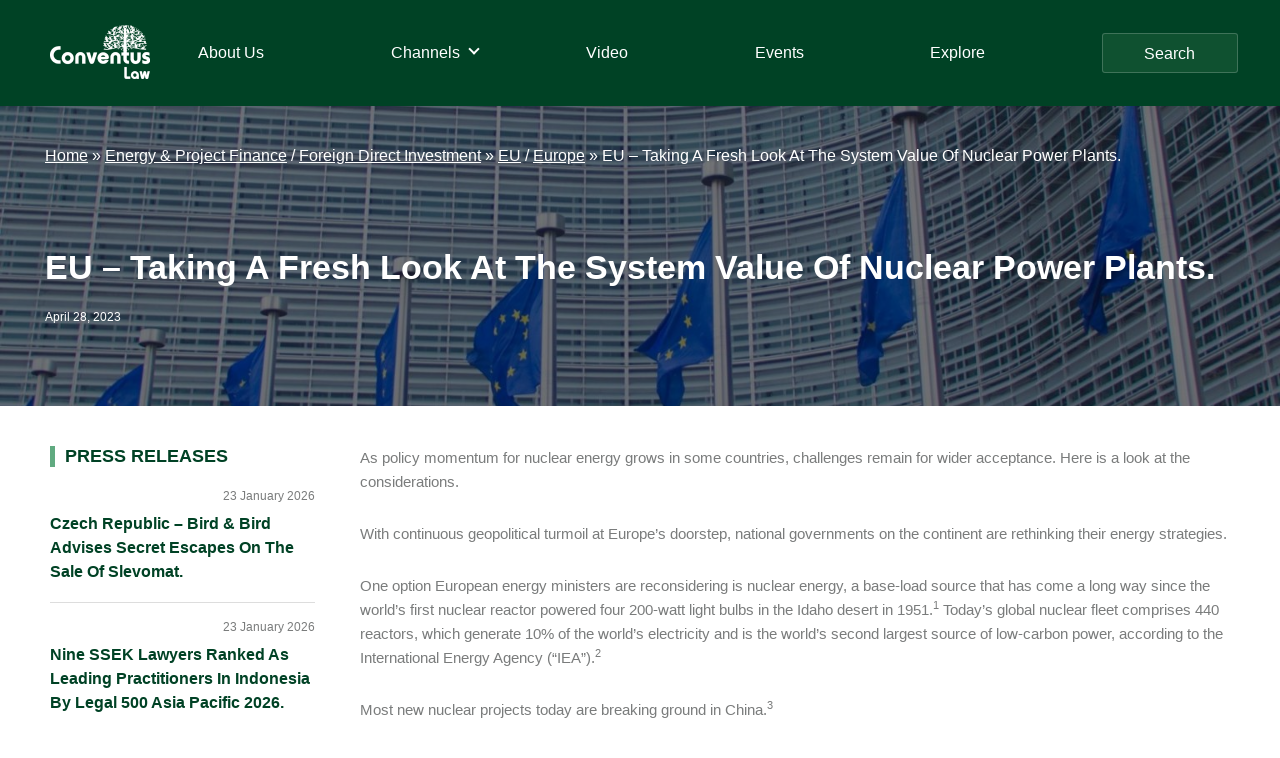

--- FILE ---
content_type: text/html; charset=UTF-8
request_url: https://conventuslaw.com/report/eu-taking-a-fresh-look-at-the-system-value-of-nuclear-power-plants/
body_size: 31062
content:
<!DOCTYPE html>
<html lang="en-US">
<head >
<meta charset="UTF-8" />
<meta name="viewport" content="width=device-width, initial-scale=1" />
<meta name='robots' content='index, follow, max-image-preview:large, max-snippet:-1, max-video-preview:-1' />

	<!-- This site is optimized with the Yoast SEO plugin v25.4 - https://yoast.com/wordpress/plugins/seo/ -->
	<title>EU - Taking A Fresh Look At The System Value Of Nuclear Power Plants. - Conventus Law</title>
	<meta name="description" content="EU - Taking A Fresh Look At The System Value Of Nuclear Power Plants. Legal News and Analysis - EU, Europe - Energy &amp; Project Finance, Foreign Direct Investment - Conventus Law" />
	<link rel="canonical" href="https://conventuslaw.com/report/eu-taking-a-fresh-look-at-the-system-value-of-nuclear-power-plants/" />
	<meta property="og:locale" content="en_US" />
	<meta property="og:type" content="article" />
	<meta property="og:title" content="EU - Taking A Fresh Look At The System Value Of Nuclear Power Plants. - Conventus Law" />
	<meta property="og:description" content="EU - Taking A Fresh Look At The System Value Of Nuclear Power Plants. Legal News and Analysis - EU, Europe - Energy &amp; Project Finance, Foreign Direct Investment - Conventus Law" />
	<meta property="og:url" content="https://conventuslaw.com/report/eu-taking-a-fresh-look-at-the-system-value-of-nuclear-power-plants/" />
	<meta property="og:site_name" content="Conventus Law" />
	<meta property="article:published_time" content="2023-04-28T12:31:31+00:00" />
	<meta property="article:modified_time" content="2023-05-08T06:37:03+00:00" />
	<meta property="og:image" content="https://conventuslaw.com/wp-content/uploads/2022/05/1-6.jpg" />
	<meta property="og:image:width" content="1920" />
	<meta property="og:image:height" content="1080" />
	<meta property="og:image:type" content="image/jpeg" />
	<meta name="author" content="Rohin Pujari" />
	<meta name="twitter:card" content="summary_large_image" />
	<meta name="twitter:label1" content="Written by" />
	<meta name="twitter:data1" content="Rohin Pujari" />
	<meta name="twitter:label2" content="Est. reading time" />
	<meta name="twitter:data2" content="7 minutes" />
	<script type="application/ld+json" class="yoast-schema-graph">{"@context":"https://schema.org","@graph":[{"@type":"Article","@id":"https://conventuslaw.com/report/eu-taking-a-fresh-look-at-the-system-value-of-nuclear-power-plants/#article","isPartOf":{"@id":"https://conventuslaw.com/report/eu-taking-a-fresh-look-at-the-system-value-of-nuclear-power-plants/"},"author":{"name":"Rohin Pujari","@id":"https://conventuslaw.com/#/schema/person/e0b216bc21e2f72a5c274169a4336fb1"},"headline":"EU &#8211; Taking A Fresh Look At The System Value Of Nuclear Power Plants.","datePublished":"2023-04-28T12:31:31+00:00","dateModified":"2023-05-08T06:37:03+00:00","mainEntityOfPage":{"@id":"https://conventuslaw.com/report/eu-taking-a-fresh-look-at-the-system-value-of-nuclear-power-plants/"},"wordCount":1492,"publisher":{"@id":"https://conventuslaw.com/#organization"},"image":{"@id":"https://conventuslaw.com/report/eu-taking-a-fresh-look-at-the-system-value-of-nuclear-power-plants/#primaryimage"},"thumbnailUrl":"https://conventuslaw.com/wp-content/uploads/2022/05/1-6.jpg","keywords":["FTI Consulting"],"articleSection":["Report"],"inLanguage":"en-US"},{"@type":"WebPage","@id":"https://conventuslaw.com/report/eu-taking-a-fresh-look-at-the-system-value-of-nuclear-power-plants/","url":"https://conventuslaw.com/report/eu-taking-a-fresh-look-at-the-system-value-of-nuclear-power-plants/","name":"EU - Taking A Fresh Look At The System Value Of Nuclear Power Plants. - Conventus Law","isPartOf":{"@id":"https://conventuslaw.com/#website"},"primaryImageOfPage":{"@id":"https://conventuslaw.com/report/eu-taking-a-fresh-look-at-the-system-value-of-nuclear-power-plants/#primaryimage"},"image":{"@id":"https://conventuslaw.com/report/eu-taking-a-fresh-look-at-the-system-value-of-nuclear-power-plants/#primaryimage"},"thumbnailUrl":"https://conventuslaw.com/wp-content/uploads/2022/05/1-6.jpg","datePublished":"2023-04-28T12:31:31+00:00","dateModified":"2023-05-08T06:37:03+00:00","description":"EU - Taking A Fresh Look At The System Value Of Nuclear Power Plants. Legal News and Analysis - EU, Europe - Energy &amp; Project Finance, Foreign Direct Investment - Conventus Law","breadcrumb":{"@id":"https://conventuslaw.com/report/eu-taking-a-fresh-look-at-the-system-value-of-nuclear-power-plants/#breadcrumb"},"inLanguage":"en-US","potentialAction":[{"@type":"ReadAction","target":["https://conventuslaw.com/report/eu-taking-a-fresh-look-at-the-system-value-of-nuclear-power-plants/"]}]},{"@type":"ImageObject","inLanguage":"en-US","@id":"https://conventuslaw.com/report/eu-taking-a-fresh-look-at-the-system-value-of-nuclear-power-plants/#primaryimage","url":"https://conventuslaw.com/wp-content/uploads/2022/05/1-6.jpg","contentUrl":"https://conventuslaw.com/wp-content/uploads/2022/05/1-6.jpg","width":1920,"height":1080},{"@type":"BreadcrumbList","@id":"https://conventuslaw.com/report/eu-taking-a-fresh-look-at-the-system-value-of-nuclear-power-plants/#breadcrumb","itemListElement":[{"@type":"ListItem","position":1,"name":"Home","item":"https://conventuslaw.com/"},{"@type":"ListItem","position":2,"name":"Europe","item":"https://conventuslaw.com/jurisdiction-channel/europe/"},{"@type":"ListItem","position":3,"name":"EU - Taking A Fresh Look At The System Value Of Nuclear Power Plants."}]},{"@type":"WebSite","@id":"https://conventuslaw.com/#website","url":"https://conventuslaw.com/","name":"Conventus Law","description":"Conventus Law","publisher":{"@id":"https://conventuslaw.com/#organization"},"potentialAction":[{"@type":"SearchAction","target":{"@type":"EntryPoint","urlTemplate":"https://conventuslaw.com/?s={search_term_string}"},"query-input":{"@type":"PropertyValueSpecification","valueRequired":true,"valueName":"search_term_string"}}],"inLanguage":"en-US"},{"@type":"Organization","@id":"https://conventuslaw.com/#organization","name":"Conventus Law","url":"https://conventuslaw.com/","logo":{"@type":"ImageObject","inLanguage":"en-US","@id":"https://conventuslaw.com/#/schema/logo/image/","url":"https://conventuslaw.com/wp-content/uploads/2021/06/Conventus_logo-white-small.png","contentUrl":"https://conventuslaw.com/wp-content/uploads/2021/06/Conventus_logo-white-small.png","width":200,"height":108,"caption":"Conventus Law"},"image":{"@id":"https://conventuslaw.com/#/schema/logo/image/"}},{"@type":"Person","@id":"https://conventuslaw.com/#/schema/person/e0b216bc21e2f72a5c274169a4336fb1","name":"Rohin Pujari","image":{"@type":"ImageObject","inLanguage":"en-US","@id":"https://conventuslaw.com/#/schema/person/image/","url":"https://secure.gravatar.com/avatar/75bab1097dd2804dd99ffffabd70335fd0bd4bf5dc2ae2c29c9ee85f8874953f?s=96&d=mm&r=g","contentUrl":"https://secure.gravatar.com/avatar/75bab1097dd2804dd99ffffabd70335fd0bd4bf5dc2ae2c29c9ee85f8874953f?s=96&d=mm&r=g","caption":"Rohin Pujari"},"sameAs":["http://www.conventuslaw.com/"],"url":"https://conventuslaw.com/author/rohinpujari/"}]}</script>
	<!-- / Yoast SEO plugin. -->


<link rel='dns-prefetch' href='//static.addtoany.com' />
<link rel='dns-prefetch' href='//www.googletagmanager.com' />
<link rel="alternate" type="application/rss+xml" title="Conventus Law &raquo; Feed" href="https://conventuslaw.com/feed/" />
<link rel="alternate" type="application/rss+xml" title="Conventus Law &raquo; Comments Feed" href="https://conventuslaw.com/comments/feed/" />
<link rel="alternate" type="application/rss+xml" title="Conventus Law &raquo; EU &#8211; Taking A Fresh Look At The System Value Of Nuclear Power Plants. Comments Feed" href="https://conventuslaw.com/report/eu-taking-a-fresh-look-at-the-system-value-of-nuclear-power-plants/feed/" />
<link rel="alternate" title="oEmbed (JSON)" type="application/json+oembed" href="https://conventuslaw.com/wp-json/oembed/1.0/embed?url=https%3A%2F%2Fconventuslaw.com%2Freport%2Feu-taking-a-fresh-look-at-the-system-value-of-nuclear-power-plants%2F" />
<link rel="alternate" title="oEmbed (XML)" type="text/xml+oembed" href="https://conventuslaw.com/wp-json/oembed/1.0/embed?url=https%3A%2F%2Fconventuslaw.com%2Freport%2Feu-taking-a-fresh-look-at-the-system-value-of-nuclear-power-plants%2F&#038;format=xml" />
<style id='wp-img-auto-sizes-contain-inline-css'>
img:is([sizes=auto i],[sizes^="auto," i]){contain-intrinsic-size:3000px 1500px}
/*# sourceURL=wp-img-auto-sizes-contain-inline-css */
</style>
<link rel='stylesheet' id='genesis-blocks-style-css-css' href='https://conventuslaw.com/wp-content/plugins/genesis-blocks/dist/style-blocks.build.css?ver=1742435062' media='all' />
<link rel='stylesheet' id='genesis-sample-css' href='https://conventuslaw.com/wp-content/themes/genesis-sample/style.css?ver=3.4.1' media='all' />
<style id='genesis-sample-inline-css'>


		a,
		.entry-title a:focus,
		.entry-title a:hover,
		.genesis-nav-menu a:focus,
		.genesis-nav-menu a:hover,
		.genesis-nav-menu .current-menu-item > a,
		.genesis-nav-menu .sub-menu .current-menu-item > a:focus,
		.genesis-nav-menu .sub-menu .current-menu-item > a:hover,
		.menu-toggle:focus,
		.menu-toggle:hover,
		.sub-menu-toggle:focus,
		.sub-menu-toggle:hover {
			color: #004225;
		}

		

		button:focus,
		button:hover,
		input[type="button"]:focus,
		input[type="button"]:hover,
		input[type="reset"]:focus,
		input[type="reset"]:hover,
		input[type="submit"]:focus,
		input[type="submit"]:hover,
		input[type="reset"]:focus,
		input[type="reset"]:hover,
		input[type="submit"]:focus,
		input[type="submit"]:hover,
		.site-container div.wpforms-container-full .wpforms-form input[type="submit"]:focus,
		.site-container div.wpforms-container-full .wpforms-form input[type="submit"]:hover,
		.site-container div.wpforms-container-full .wpforms-form button[type="submit"]:focus,
		.site-container div.wpforms-container-full .wpforms-form button[type="submit"]:hover,
		.button:focus,
		.button:hover {
			background-color: #85ae4a;
			color: #333333;
		}

		@media only screen and (min-width: 960px) {
			.genesis-nav-menu > .menu-highlight > a:hover,
			.genesis-nav-menu > .menu-highlight > a:focus,
			.genesis-nav-menu > .menu-highlight.current-menu-item > a {
				background-color: #85ae4a;
				color: #333333;
			}
		}
		
		.wp-custom-logo .site-container .custom-logo-link {
			aspect-ratio: 100/54;
		}
		
		.wp-custom-logo .site-container .title-area {
			max-width: 100px;
		}
		
		.wp-custom-logo .title-area {
			padding-top: 8px;
		}
		
/*# sourceURL=genesis-sample-inline-css */
</style>
<style id='wp-emoji-styles-inline-css'>

	img.wp-smiley, img.emoji {
		display: inline !important;
		border: none !important;
		box-shadow: none !important;
		height: 1em !important;
		width: 1em !important;
		margin: 0 0.07em !important;
		vertical-align: -0.1em !important;
		background: none !important;
		padding: 0 !important;
	}
/*# sourceURL=wp-emoji-styles-inline-css */
</style>
<style id='wp-block-library-inline-css'>
:root{--wp-block-synced-color:#7a00df;--wp-block-synced-color--rgb:122,0,223;--wp-bound-block-color:var(--wp-block-synced-color);--wp-editor-canvas-background:#ddd;--wp-admin-theme-color:#007cba;--wp-admin-theme-color--rgb:0,124,186;--wp-admin-theme-color-darker-10:#006ba1;--wp-admin-theme-color-darker-10--rgb:0,107,160.5;--wp-admin-theme-color-darker-20:#005a87;--wp-admin-theme-color-darker-20--rgb:0,90,135;--wp-admin-border-width-focus:2px}@media (min-resolution:192dpi){:root{--wp-admin-border-width-focus:1.5px}}.wp-element-button{cursor:pointer}:root .has-very-light-gray-background-color{background-color:#eee}:root .has-very-dark-gray-background-color{background-color:#313131}:root .has-very-light-gray-color{color:#eee}:root .has-very-dark-gray-color{color:#313131}:root .has-vivid-green-cyan-to-vivid-cyan-blue-gradient-background{background:linear-gradient(135deg,#00d084,#0693e3)}:root .has-purple-crush-gradient-background{background:linear-gradient(135deg,#34e2e4,#4721fb 50%,#ab1dfe)}:root .has-hazy-dawn-gradient-background{background:linear-gradient(135deg,#faaca8,#dad0ec)}:root .has-subdued-olive-gradient-background{background:linear-gradient(135deg,#fafae1,#67a671)}:root .has-atomic-cream-gradient-background{background:linear-gradient(135deg,#fdd79a,#004a59)}:root .has-nightshade-gradient-background{background:linear-gradient(135deg,#330968,#31cdcf)}:root .has-midnight-gradient-background{background:linear-gradient(135deg,#020381,#2874fc)}:root{--wp--preset--font-size--normal:16px;--wp--preset--font-size--huge:42px}.has-regular-font-size{font-size:1em}.has-larger-font-size{font-size:2.625em}.has-normal-font-size{font-size:var(--wp--preset--font-size--normal)}.has-huge-font-size{font-size:var(--wp--preset--font-size--huge)}.has-text-align-center{text-align:center}.has-text-align-left{text-align:left}.has-text-align-right{text-align:right}.has-fit-text{white-space:nowrap!important}#end-resizable-editor-section{display:none}.aligncenter{clear:both}.items-justified-left{justify-content:flex-start}.items-justified-center{justify-content:center}.items-justified-right{justify-content:flex-end}.items-justified-space-between{justify-content:space-between}.screen-reader-text{border:0;clip-path:inset(50%);height:1px;margin:-1px;overflow:hidden;padding:0;position:absolute;width:1px;word-wrap:normal!important}.screen-reader-text:focus{background-color:#ddd;clip-path:none;color:#444;display:block;font-size:1em;height:auto;left:5px;line-height:normal;padding:15px 23px 14px;text-decoration:none;top:5px;width:auto;z-index:100000}html :where(.has-border-color){border-style:solid}html :where([style*=border-top-color]){border-top-style:solid}html :where([style*=border-right-color]){border-right-style:solid}html :where([style*=border-bottom-color]){border-bottom-style:solid}html :where([style*=border-left-color]){border-left-style:solid}html :where([style*=border-width]){border-style:solid}html :where([style*=border-top-width]){border-top-style:solid}html :where([style*=border-right-width]){border-right-style:solid}html :where([style*=border-bottom-width]){border-bottom-style:solid}html :where([style*=border-left-width]){border-left-style:solid}html :where(img[class*=wp-image-]){height:auto;max-width:100%}:where(figure){margin:0 0 1em}html :where(.is-position-sticky){--wp-admin--admin-bar--position-offset:var(--wp-admin--admin-bar--height,0px)}@media screen and (max-width:600px){html :where(.is-position-sticky){--wp-admin--admin-bar--position-offset:0px}}

/*# sourceURL=wp-block-library-inline-css */
</style><style id='wp-block-image-inline-css'>
.wp-block-image>a,.wp-block-image>figure>a{display:inline-block}.wp-block-image img{box-sizing:border-box;height:auto;max-width:100%;vertical-align:bottom}@media not (prefers-reduced-motion){.wp-block-image img.hide{visibility:hidden}.wp-block-image img.show{animation:show-content-image .4s}}.wp-block-image[style*=border-radius] img,.wp-block-image[style*=border-radius]>a{border-radius:inherit}.wp-block-image.has-custom-border img{box-sizing:border-box}.wp-block-image.aligncenter{text-align:center}.wp-block-image.alignfull>a,.wp-block-image.alignwide>a{width:100%}.wp-block-image.alignfull img,.wp-block-image.alignwide img{height:auto;width:100%}.wp-block-image .aligncenter,.wp-block-image .alignleft,.wp-block-image .alignright,.wp-block-image.aligncenter,.wp-block-image.alignleft,.wp-block-image.alignright{display:table}.wp-block-image .aligncenter>figcaption,.wp-block-image .alignleft>figcaption,.wp-block-image .alignright>figcaption,.wp-block-image.aligncenter>figcaption,.wp-block-image.alignleft>figcaption,.wp-block-image.alignright>figcaption{caption-side:bottom;display:table-caption}.wp-block-image .alignleft{float:left;margin:.5em 1em .5em 0}.wp-block-image .alignright{float:right;margin:.5em 0 .5em 1em}.wp-block-image .aligncenter{margin-left:auto;margin-right:auto}.wp-block-image :where(figcaption){margin-bottom:1em;margin-top:.5em}.wp-block-image.is-style-circle-mask img{border-radius:9999px}@supports ((-webkit-mask-image:none) or (mask-image:none)) or (-webkit-mask-image:none){.wp-block-image.is-style-circle-mask img{border-radius:0;-webkit-mask-image:url('data:image/svg+xml;utf8,<svg viewBox="0 0 100 100" xmlns="http://www.w3.org/2000/svg"><circle cx="50" cy="50" r="50"/></svg>');mask-image:url('data:image/svg+xml;utf8,<svg viewBox="0 0 100 100" xmlns="http://www.w3.org/2000/svg"><circle cx="50" cy="50" r="50"/></svg>');mask-mode:alpha;-webkit-mask-position:center;mask-position:center;-webkit-mask-repeat:no-repeat;mask-repeat:no-repeat;-webkit-mask-size:contain;mask-size:contain}}:root :where(.wp-block-image.is-style-rounded img,.wp-block-image .is-style-rounded img){border-radius:9999px}.wp-block-image figure{margin:0}.wp-lightbox-container{display:flex;flex-direction:column;position:relative}.wp-lightbox-container img{cursor:zoom-in}.wp-lightbox-container img:hover+button{opacity:1}.wp-lightbox-container button{align-items:center;backdrop-filter:blur(16px) saturate(180%);background-color:#5a5a5a40;border:none;border-radius:4px;cursor:zoom-in;display:flex;height:20px;justify-content:center;opacity:0;padding:0;position:absolute;right:16px;text-align:center;top:16px;width:20px;z-index:100}@media not (prefers-reduced-motion){.wp-lightbox-container button{transition:opacity .2s ease}}.wp-lightbox-container button:focus-visible{outline:3px auto #5a5a5a40;outline:3px auto -webkit-focus-ring-color;outline-offset:3px}.wp-lightbox-container button:hover{cursor:pointer;opacity:1}.wp-lightbox-container button:focus{opacity:1}.wp-lightbox-container button:focus,.wp-lightbox-container button:hover,.wp-lightbox-container button:not(:hover):not(:active):not(.has-background){background-color:#5a5a5a40;border:none}.wp-lightbox-overlay{box-sizing:border-box;cursor:zoom-out;height:100vh;left:0;overflow:hidden;position:fixed;top:0;visibility:hidden;width:100%;z-index:100000}.wp-lightbox-overlay .close-button{align-items:center;cursor:pointer;display:flex;justify-content:center;min-height:40px;min-width:40px;padding:0;position:absolute;right:calc(env(safe-area-inset-right) + 16px);top:calc(env(safe-area-inset-top) + 16px);z-index:5000000}.wp-lightbox-overlay .close-button:focus,.wp-lightbox-overlay .close-button:hover,.wp-lightbox-overlay .close-button:not(:hover):not(:active):not(.has-background){background:none;border:none}.wp-lightbox-overlay .lightbox-image-container{height:var(--wp--lightbox-container-height);left:50%;overflow:hidden;position:absolute;top:50%;transform:translate(-50%,-50%);transform-origin:top left;width:var(--wp--lightbox-container-width);z-index:9999999999}.wp-lightbox-overlay .wp-block-image{align-items:center;box-sizing:border-box;display:flex;height:100%;justify-content:center;margin:0;position:relative;transform-origin:0 0;width:100%;z-index:3000000}.wp-lightbox-overlay .wp-block-image img{height:var(--wp--lightbox-image-height);min-height:var(--wp--lightbox-image-height);min-width:var(--wp--lightbox-image-width);width:var(--wp--lightbox-image-width)}.wp-lightbox-overlay .wp-block-image figcaption{display:none}.wp-lightbox-overlay button{background:none;border:none}.wp-lightbox-overlay .scrim{background-color:#fff;height:100%;opacity:.9;position:absolute;width:100%;z-index:2000000}.wp-lightbox-overlay.active{visibility:visible}@media not (prefers-reduced-motion){.wp-lightbox-overlay.active{animation:turn-on-visibility .25s both}.wp-lightbox-overlay.active img{animation:turn-on-visibility .35s both}.wp-lightbox-overlay.show-closing-animation:not(.active){animation:turn-off-visibility .35s both}.wp-lightbox-overlay.show-closing-animation:not(.active) img{animation:turn-off-visibility .25s both}.wp-lightbox-overlay.zoom.active{animation:none;opacity:1;visibility:visible}.wp-lightbox-overlay.zoom.active .lightbox-image-container{animation:lightbox-zoom-in .4s}.wp-lightbox-overlay.zoom.active .lightbox-image-container img{animation:none}.wp-lightbox-overlay.zoom.active .scrim{animation:turn-on-visibility .4s forwards}.wp-lightbox-overlay.zoom.show-closing-animation:not(.active){animation:none}.wp-lightbox-overlay.zoom.show-closing-animation:not(.active) .lightbox-image-container{animation:lightbox-zoom-out .4s}.wp-lightbox-overlay.zoom.show-closing-animation:not(.active) .lightbox-image-container img{animation:none}.wp-lightbox-overlay.zoom.show-closing-animation:not(.active) .scrim{animation:turn-off-visibility .4s forwards}}@keyframes show-content-image{0%{visibility:hidden}99%{visibility:hidden}to{visibility:visible}}@keyframes turn-on-visibility{0%{opacity:0}to{opacity:1}}@keyframes turn-off-visibility{0%{opacity:1;visibility:visible}99%{opacity:0;visibility:visible}to{opacity:0;visibility:hidden}}@keyframes lightbox-zoom-in{0%{transform:translate(calc((-100vw + var(--wp--lightbox-scrollbar-width))/2 + var(--wp--lightbox-initial-left-position)),calc(-50vh + var(--wp--lightbox-initial-top-position))) scale(var(--wp--lightbox-scale))}to{transform:translate(-50%,-50%) scale(1)}}@keyframes lightbox-zoom-out{0%{transform:translate(-50%,-50%) scale(1);visibility:visible}99%{visibility:visible}to{transform:translate(calc((-100vw + var(--wp--lightbox-scrollbar-width))/2 + var(--wp--lightbox-initial-left-position)),calc(-50vh + var(--wp--lightbox-initial-top-position))) scale(var(--wp--lightbox-scale));visibility:hidden}}
/*# sourceURL=https://conventuslaw.com/wp-includes/blocks/image/style.min.css */
</style>
<style id='wp-block-paragraph-inline-css'>
.is-small-text{font-size:.875em}.is-regular-text{font-size:1em}.is-large-text{font-size:2.25em}.is-larger-text{font-size:3em}.has-drop-cap:not(:focus):first-letter{float:left;font-size:8.4em;font-style:normal;font-weight:100;line-height:.68;margin:.05em .1em 0 0;text-transform:uppercase}body.rtl .has-drop-cap:not(:focus):first-letter{float:none;margin-left:.1em}p.has-drop-cap.has-background{overflow:hidden}:root :where(p.has-background){padding:1.25em 2.375em}:where(p.has-text-color:not(.has-link-color)) a{color:inherit}p.has-text-align-left[style*="writing-mode:vertical-lr"],p.has-text-align-right[style*="writing-mode:vertical-rl"]{rotate:180deg}
/*# sourceURL=https://conventuslaw.com/wp-includes/blocks/paragraph/style.min.css */
</style>
<style id='global-styles-inline-css'>
:root{--wp--preset--aspect-ratio--square: 1;--wp--preset--aspect-ratio--4-3: 4/3;--wp--preset--aspect-ratio--3-4: 3/4;--wp--preset--aspect-ratio--3-2: 3/2;--wp--preset--aspect-ratio--2-3: 2/3;--wp--preset--aspect-ratio--16-9: 16/9;--wp--preset--aspect-ratio--9-16: 9/16;--wp--preset--color--black: #000000;--wp--preset--color--cyan-bluish-gray: #abb8c3;--wp--preset--color--white: #ffffff;--wp--preset--color--pale-pink: #f78da7;--wp--preset--color--vivid-red: #cf2e2e;--wp--preset--color--luminous-vivid-orange: #ff6900;--wp--preset--color--luminous-vivid-amber: #fcb900;--wp--preset--color--light-green-cyan: #7bdcb5;--wp--preset--color--vivid-green-cyan: #00d084;--wp--preset--color--pale-cyan-blue: #8ed1fc;--wp--preset--color--vivid-cyan-blue: #0693e3;--wp--preset--color--vivid-purple: #9b51e0;--wp--preset--color--theme-primary: #004225;--wp--preset--color--theme-secondary: #85ae4a;--wp--preset--gradient--vivid-cyan-blue-to-vivid-purple: linear-gradient(135deg,rgb(6,147,227) 0%,rgb(155,81,224) 100%);--wp--preset--gradient--light-green-cyan-to-vivid-green-cyan: linear-gradient(135deg,rgb(122,220,180) 0%,rgb(0,208,130) 100%);--wp--preset--gradient--luminous-vivid-amber-to-luminous-vivid-orange: linear-gradient(135deg,rgb(252,185,0) 0%,rgb(255,105,0) 100%);--wp--preset--gradient--luminous-vivid-orange-to-vivid-red: linear-gradient(135deg,rgb(255,105,0) 0%,rgb(207,46,46) 100%);--wp--preset--gradient--very-light-gray-to-cyan-bluish-gray: linear-gradient(135deg,rgb(238,238,238) 0%,rgb(169,184,195) 100%);--wp--preset--gradient--cool-to-warm-spectrum: linear-gradient(135deg,rgb(74,234,220) 0%,rgb(151,120,209) 20%,rgb(207,42,186) 40%,rgb(238,44,130) 60%,rgb(251,105,98) 80%,rgb(254,248,76) 100%);--wp--preset--gradient--blush-light-purple: linear-gradient(135deg,rgb(255,206,236) 0%,rgb(152,150,240) 100%);--wp--preset--gradient--blush-bordeaux: linear-gradient(135deg,rgb(254,205,165) 0%,rgb(254,45,45) 50%,rgb(107,0,62) 100%);--wp--preset--gradient--luminous-dusk: linear-gradient(135deg,rgb(255,203,112) 0%,rgb(199,81,192) 50%,rgb(65,88,208) 100%);--wp--preset--gradient--pale-ocean: linear-gradient(135deg,rgb(255,245,203) 0%,rgb(182,227,212) 50%,rgb(51,167,181) 100%);--wp--preset--gradient--electric-grass: linear-gradient(135deg,rgb(202,248,128) 0%,rgb(113,206,126) 100%);--wp--preset--gradient--midnight: linear-gradient(135deg,rgb(2,3,129) 0%,rgb(40,116,252) 100%);--wp--preset--font-size--small: 12px;--wp--preset--font-size--medium: 20px;--wp--preset--font-size--large: 20px;--wp--preset--font-size--x-large: 42px;--wp--preset--font-size--normal: 18px;--wp--preset--font-size--larger: 24px;--wp--preset--spacing--20: 0.44rem;--wp--preset--spacing--30: 0.67rem;--wp--preset--spacing--40: 1rem;--wp--preset--spacing--50: 1.5rem;--wp--preset--spacing--60: 2.25rem;--wp--preset--spacing--70: 3.38rem;--wp--preset--spacing--80: 5.06rem;--wp--preset--shadow--natural: 6px 6px 9px rgba(0, 0, 0, 0.2);--wp--preset--shadow--deep: 12px 12px 50px rgba(0, 0, 0, 0.4);--wp--preset--shadow--sharp: 6px 6px 0px rgba(0, 0, 0, 0.2);--wp--preset--shadow--outlined: 6px 6px 0px -3px rgb(255, 255, 255), 6px 6px rgb(0, 0, 0);--wp--preset--shadow--crisp: 6px 6px 0px rgb(0, 0, 0);}:where(.is-layout-flex){gap: 0.5em;}:where(.is-layout-grid){gap: 0.5em;}body .is-layout-flex{display: flex;}.is-layout-flex{flex-wrap: wrap;align-items: center;}.is-layout-flex > :is(*, div){margin: 0;}body .is-layout-grid{display: grid;}.is-layout-grid > :is(*, div){margin: 0;}:where(.wp-block-columns.is-layout-flex){gap: 2em;}:where(.wp-block-columns.is-layout-grid){gap: 2em;}:where(.wp-block-post-template.is-layout-flex){gap: 1.25em;}:where(.wp-block-post-template.is-layout-grid){gap: 1.25em;}.has-black-color{color: var(--wp--preset--color--black) !important;}.has-cyan-bluish-gray-color{color: var(--wp--preset--color--cyan-bluish-gray) !important;}.has-white-color{color: var(--wp--preset--color--white) !important;}.has-pale-pink-color{color: var(--wp--preset--color--pale-pink) !important;}.has-vivid-red-color{color: var(--wp--preset--color--vivid-red) !important;}.has-luminous-vivid-orange-color{color: var(--wp--preset--color--luminous-vivid-orange) !important;}.has-luminous-vivid-amber-color{color: var(--wp--preset--color--luminous-vivid-amber) !important;}.has-light-green-cyan-color{color: var(--wp--preset--color--light-green-cyan) !important;}.has-vivid-green-cyan-color{color: var(--wp--preset--color--vivid-green-cyan) !important;}.has-pale-cyan-blue-color{color: var(--wp--preset--color--pale-cyan-blue) !important;}.has-vivid-cyan-blue-color{color: var(--wp--preset--color--vivid-cyan-blue) !important;}.has-vivid-purple-color{color: var(--wp--preset--color--vivid-purple) !important;}.has-black-background-color{background-color: var(--wp--preset--color--black) !important;}.has-cyan-bluish-gray-background-color{background-color: var(--wp--preset--color--cyan-bluish-gray) !important;}.has-white-background-color{background-color: var(--wp--preset--color--white) !important;}.has-pale-pink-background-color{background-color: var(--wp--preset--color--pale-pink) !important;}.has-vivid-red-background-color{background-color: var(--wp--preset--color--vivid-red) !important;}.has-luminous-vivid-orange-background-color{background-color: var(--wp--preset--color--luminous-vivid-orange) !important;}.has-luminous-vivid-amber-background-color{background-color: var(--wp--preset--color--luminous-vivid-amber) !important;}.has-light-green-cyan-background-color{background-color: var(--wp--preset--color--light-green-cyan) !important;}.has-vivid-green-cyan-background-color{background-color: var(--wp--preset--color--vivid-green-cyan) !important;}.has-pale-cyan-blue-background-color{background-color: var(--wp--preset--color--pale-cyan-blue) !important;}.has-vivid-cyan-blue-background-color{background-color: var(--wp--preset--color--vivid-cyan-blue) !important;}.has-vivid-purple-background-color{background-color: var(--wp--preset--color--vivid-purple) !important;}.has-black-border-color{border-color: var(--wp--preset--color--black) !important;}.has-cyan-bluish-gray-border-color{border-color: var(--wp--preset--color--cyan-bluish-gray) !important;}.has-white-border-color{border-color: var(--wp--preset--color--white) !important;}.has-pale-pink-border-color{border-color: var(--wp--preset--color--pale-pink) !important;}.has-vivid-red-border-color{border-color: var(--wp--preset--color--vivid-red) !important;}.has-luminous-vivid-orange-border-color{border-color: var(--wp--preset--color--luminous-vivid-orange) !important;}.has-luminous-vivid-amber-border-color{border-color: var(--wp--preset--color--luminous-vivid-amber) !important;}.has-light-green-cyan-border-color{border-color: var(--wp--preset--color--light-green-cyan) !important;}.has-vivid-green-cyan-border-color{border-color: var(--wp--preset--color--vivid-green-cyan) !important;}.has-pale-cyan-blue-border-color{border-color: var(--wp--preset--color--pale-cyan-blue) !important;}.has-vivid-cyan-blue-border-color{border-color: var(--wp--preset--color--vivid-cyan-blue) !important;}.has-vivid-purple-border-color{border-color: var(--wp--preset--color--vivid-purple) !important;}.has-vivid-cyan-blue-to-vivid-purple-gradient-background{background: var(--wp--preset--gradient--vivid-cyan-blue-to-vivid-purple) !important;}.has-light-green-cyan-to-vivid-green-cyan-gradient-background{background: var(--wp--preset--gradient--light-green-cyan-to-vivid-green-cyan) !important;}.has-luminous-vivid-amber-to-luminous-vivid-orange-gradient-background{background: var(--wp--preset--gradient--luminous-vivid-amber-to-luminous-vivid-orange) !important;}.has-luminous-vivid-orange-to-vivid-red-gradient-background{background: var(--wp--preset--gradient--luminous-vivid-orange-to-vivid-red) !important;}.has-very-light-gray-to-cyan-bluish-gray-gradient-background{background: var(--wp--preset--gradient--very-light-gray-to-cyan-bluish-gray) !important;}.has-cool-to-warm-spectrum-gradient-background{background: var(--wp--preset--gradient--cool-to-warm-spectrum) !important;}.has-blush-light-purple-gradient-background{background: var(--wp--preset--gradient--blush-light-purple) !important;}.has-blush-bordeaux-gradient-background{background: var(--wp--preset--gradient--blush-bordeaux) !important;}.has-luminous-dusk-gradient-background{background: var(--wp--preset--gradient--luminous-dusk) !important;}.has-pale-ocean-gradient-background{background: var(--wp--preset--gradient--pale-ocean) !important;}.has-electric-grass-gradient-background{background: var(--wp--preset--gradient--electric-grass) !important;}.has-midnight-gradient-background{background: var(--wp--preset--gradient--midnight) !important;}.has-small-font-size{font-size: var(--wp--preset--font-size--small) !important;}.has-medium-font-size{font-size: var(--wp--preset--font-size--medium) !important;}.has-large-font-size{font-size: var(--wp--preset--font-size--large) !important;}.has-x-large-font-size{font-size: var(--wp--preset--font-size--x-large) !important;}
/*# sourceURL=global-styles-inline-css */
</style>

<style id='classic-theme-styles-inline-css'>
/*! This file is auto-generated */
.wp-block-button__link{color:#fff;background-color:#32373c;border-radius:9999px;box-shadow:none;text-decoration:none;padding:calc(.667em + 2px) calc(1.333em + 2px);font-size:1.125em}.wp-block-file__button{background:#32373c;color:#fff;text-decoration:none}
/*# sourceURL=/wp-includes/css/classic-themes.min.css */
</style>
<link rel='stylesheet' id='contact-form-7-css' href='https://conventuslaw.com/wp-content/plugins/contact-form-7/includes/css/styles.css?ver=6.1' media='all' />
<link rel='stylesheet' id='wp-banners-css-css' href='https://conventuslaw.com/wp-content/plugins/custom-banners/assets/css/wp-banners.css?ver=6.9' media='all' />
<link rel='stylesheet' id='Rich_Web_Video_Slider-css' href='https://conventuslaw.com/wp-content/plugins/slider-video/Style/Rich-Web-Video-Slider-Widget.css?ver=6.9' media='all' />
<link rel='stylesheet' id='fontawesomeSl-css-css' href='https://conventuslaw.com/wp-content/plugins/slider-video/Style/richwebicons.css?ver=6.9' media='all' />
<link rel='stylesheet' id='custom-style-css' href='https://conventuslaw.com/wp-content/themes/genesis-sample/css/custom.css?ver=6.9' media='all' />
<link rel='stylesheet' id='genesis-sample-gutenberg-css' href='https://conventuslaw.com/wp-content/themes/genesis-sample/lib/gutenberg/front-end.css?ver=3.4.1' media='all' />
<style id='genesis-sample-gutenberg-inline-css'>
.gb-block-post-grid .gb-post-grid-items h2 a:hover {
	color: #004225;
}

.site-container .wp-block-button .wp-block-button__link {
	background-color: #004225;
}

.wp-block-button .wp-block-button__link:not(.has-background),
.wp-block-button .wp-block-button__link:not(.has-background):focus,
.wp-block-button .wp-block-button__link:not(.has-background):hover {
	color: #ffffff;
}

.site-container .wp-block-button.is-style-outline .wp-block-button__link {
	color: #004225;
}

.site-container .wp-block-button.is-style-outline .wp-block-button__link:focus,
.site-container .wp-block-button.is-style-outline .wp-block-button__link:hover {
	color: #236548;
}		.site-container .has-small-font-size {
			font-size: 12px;
		}		.site-container .has-normal-font-size {
			font-size: 18px;
		}		.site-container .has-large-font-size {
			font-size: 20px;
		}		.site-container .has-larger-font-size {
			font-size: 24px;
		}		.site-container .has-theme-primary-color,
		.site-container .wp-block-button .wp-block-button__link.has-theme-primary-color,
		.site-container .wp-block-button.is-style-outline .wp-block-button__link.has-theme-primary-color {
			color: #004225;
		}

		.site-container .has-theme-primary-background-color,
		.site-container .wp-block-button .wp-block-button__link.has-theme-primary-background-color,
		.site-container .wp-block-pullquote.is-style-solid-color.has-theme-primary-background-color {
			background-color: #004225;
		}		.site-container .has-theme-secondary-color,
		.site-container .wp-block-button .wp-block-button__link.has-theme-secondary-color,
		.site-container .wp-block-button.is-style-outline .wp-block-button__link.has-theme-secondary-color {
			color: #85ae4a;
		}

		.site-container .has-theme-secondary-background-color,
		.site-container .wp-block-button .wp-block-button__link.has-theme-secondary-background-color,
		.site-container .wp-block-pullquote.is-style-solid-color.has-theme-secondary-background-color {
			background-color: #85ae4a;
		}
/*# sourceURL=genesis-sample-gutenberg-inline-css */
</style>
<link rel='stylesheet' id='wpdreams-ajaxsearchpro-instances-css' href='https://conventuslaw.com/wp-content/uploads/asp_upload/style.instances-ho-is-po-no-da-au-is.css?ver=59s8xF' media='all' />
<link rel='stylesheet' id='lazyload-video-css-css' href='https://conventuslaw.com/wp-content/plugins/lazy-load-for-videos/public/css/lazyload-shared.css?ver=2.18.4' media='all' />
<style id='lazyload-video-css-inline-css'>
.entry-content a.lazy-load-youtube, a.lazy-load-youtube, .lazy-load-vimeo{ background-size: cover; }.titletext.youtube { display: none; }.lazy-load-div:before { content: "\25B6"; text-shadow: 0px 0px 60px rgba(0,0,0,0.8); }
/*# sourceURL=lazyload-video-css-inline-css */
</style>
<link rel='stylesheet' id='heateor_sss_frontend_css-css' href='https://conventuslaw.com/wp-content/plugins/sassy-social-share/public/css/sassy-social-share-public.css?ver=3.3.76' media='all' />
<style id='heateor_sss_frontend_css-inline-css'>
.heateor_sss_button_instagram span.heateor_sss_svg,a.heateor_sss_instagram span.heateor_sss_svg{background:radial-gradient(circle at 30% 107%,#fdf497 0,#fdf497 5%,#fd5949 45%,#d6249f 60%,#285aeb 90%)}div.heateor_sss_horizontal_sharing a.heateor_sss_button_instagram span{background:#cccccc!important;}div.heateor_sss_standard_follow_icons_container a.heateor_sss_button_instagram span{background:#cccccc}div.heateor_sss_horizontal_sharing a.heateor_sss_button_instagram span:hover{background:#60aa80!important;}div.heateor_sss_standard_follow_icons_container a.heateor_sss_button_instagram span:hover{background:#60aa80}div.heateor_sss_vertical_sharing  a.heateor_sss_button_instagram span{background:#ccc!important;}div.heateor_sss_floating_follow_icons_container a.heateor_sss_button_instagram span{background:#ccc}div.heateor_sss_vertical_sharing a.heateor_sss_button_instagram span:hover{background:#60aa80!important;}div.heateor_sss_floating_follow_icons_container a.heateor_sss_button_instagram span:hover{background:#60aa80}.heateor_sss_horizontal_sharing .heateor_sss_svg,.heateor_sss_standard_follow_icons_container .heateor_sss_svg{background-color:#cccccc!important;background:#cccccc!important;color:#1f613d;border-width:0px;border-style:solid;border-color:transparent}.heateor_sss_horizontal_sharing span.heateor_sss_svg:hover,.heateor_sss_standard_follow_icons_container span.heateor_sss_svg:hover{background-color:#60aa80!important;background:#60aa80!importantborder-color:transparent;}.heateor_sss_vertical_sharing span.heateor_sss_svg,.heateor_sss_floating_follow_icons_container span.heateor_sss_svg{background-color:#ccc!important;background:#ccc!important;color:#1f613d;border-width:0px;border-style:solid;border-color:#1f613d;}div.heateor_sss_vertical_sharing span.heateor_sss_svg svg:hover path:not(.heateor_sss_no_fill),div.heateor_sss_vertical_sharing span.heateor_sss_svg svg:hover ellipse, div.heateor_sss_vertical_sharing span.heateor_sss_svg svg:hover circle, div.heateor_sss_vertical_sharing span.heateor_sss_svg svg:hover polygon{fill:#ccc}div.heateor_sss_vertical_sharing span.heateor_sss_svg svg:hover path.heateor_sss_svg_stroke{stroke:#ccc}.heateor_sss_vertical_sharing span.heateor_sss_svg:hover,.heateor_sss_floating_follow_icons_container span.heateor_sss_svg:hover{background-color:#60aa80!important;background:#60aa80!important;color:#ccc;border-color:transparent;}div.heateor_sss_horizontal_sharing .heateor_sss_square_count{display: block}div.heateor_sss_vertical_sharing .heateor_sss_square_count{float:right;margin:0 8px;line-height:40px;}@media screen and (max-width:783px) {.heateor_sss_vertical_sharing{display:none!important}}div.heateorSssSharingArrow{display:none}
/*# sourceURL=heateor_sss_frontend_css-inline-css */
</style>
<link rel='stylesheet' id='addtoany-css' href='https://conventuslaw.com/wp-content/plugins/add-to-any/addtoany.min.css?ver=1.16' media='all' />
<style id='rocket-lazyload-inline-css'>
.rll-youtube-player{position:relative;padding-bottom:56.23%;height:0;overflow:hidden;max-width:100%;}.rll-youtube-player:focus-within{outline: 2px solid currentColor;outline-offset: 5px;}.rll-youtube-player iframe{position:absolute;top:0;left:0;width:100%;height:100%;z-index:100;background:0 0}.rll-youtube-player img{bottom:0;display:block;left:0;margin:auto;max-width:100%;width:100%;position:absolute;right:0;top:0;border:none;height:auto;-webkit-transition:.4s all;-moz-transition:.4s all;transition:.4s all}.rll-youtube-player img:hover{-webkit-filter:brightness(75%)}.rll-youtube-player .play{height:100%;width:100%;left:0;top:0;position:absolute;background:url(https://conventuslaw.com/wp-content/plugins/rocket-lazy-load/assets/img/youtube.png) no-repeat center;background-color: transparent !important;cursor:pointer;border:none;}.wp-embed-responsive .wp-has-aspect-ratio .rll-youtube-player{position:absolute;padding-bottom:0;width:100%;height:100%;top:0;bottom:0;left:0;right:0}
/*# sourceURL=rocket-lazyload-inline-css */
</style>
<script id="addtoany-core-js-before">
window.a2a_config=window.a2a_config||{};a2a_config.callbacks=[];a2a_config.overlays=[];a2a_config.templates={};
a2a_config.icon_color="#dddddd,#1f613d";

//# sourceURL=addtoany-core-js-before
</script>
<script defer src="https://static.addtoany.com/menu/page.js" id="addtoany-core-js"></script>
<script src="https://conventuslaw.com/wp-includes/js/jquery/jquery.min.js?ver=3.7.1" id="jquery-core-js"></script>
<script src="https://conventuslaw.com/wp-includes/js/jquery/jquery-migrate.min.js?ver=3.4.1" id="jquery-migrate-js"></script>
<script defer src="https://conventuslaw.com/wp-content/plugins/add-to-any/addtoany.min.js?ver=1.1" id="addtoany-jquery-js"></script>
<script src="https://conventuslaw.com/wp-includes/js/jquery/ui/core.min.js?ver=1.13.3" id="jquery-ui-core-js"></script>
<script id="Rich_Web_Video_Slider-js-extra">
var object = {"ajaxurl":"https://conventuslaw.com/wp-admin/admin-ajax.php"};
//# sourceURL=Rich_Web_Video_Slider-js-extra
</script>
<script src="https://conventuslaw.com/wp-content/plugins/slider-video/Scripts/Rich-Web-Video-Slider-Widget.js?ver=6.9" id="Rich_Web_Video_Slider-js"></script>

<!-- Google tag (gtag.js) snippet added by Site Kit -->

<!-- Google Analytics snippet added by Site Kit -->
<script src="https://www.googletagmanager.com/gtag/js?id=GT-KTTD47W" id="google_gtagjs-js" async></script>
<script id="google_gtagjs-js-after">
window.dataLayer = window.dataLayer || [];function gtag(){dataLayer.push(arguments);}
gtag("set","linker",{"domains":["conventuslaw.com"]});
gtag("js", new Date());
gtag("set", "developer_id.dZTNiMT", true);
gtag("config", "GT-KTTD47W");
 window._googlesitekit = window._googlesitekit || {}; window._googlesitekit.throttledEvents = []; window._googlesitekit.gtagEvent = (name, data) => { var key = JSON.stringify( { name, data } ); if ( !! window._googlesitekit.throttledEvents[ key ] ) { return; } window._googlesitekit.throttledEvents[ key ] = true; setTimeout( () => { delete window._googlesitekit.throttledEvents[ key ]; }, 5 ); gtag( "event", name, { ...data, event_source: "site-kit" } ); }; 
//# sourceURL=google_gtagjs-js-after
</script>

<!-- End Google tag (gtag.js) snippet added by Site Kit -->
<link rel="https://api.w.org/" href="https://conventuslaw.com/wp-json/" /><link rel="alternate" title="JSON" type="application/json" href="https://conventuslaw.com/wp-json/wp/v2/posts/89767" /><link rel="EditURI" type="application/rsd+xml" title="RSD" href="https://conventuslaw.com/xmlrpc.php?rsd" />
<meta name="generator" content="WordPress 6.9" />
<link rel='shortlink' href='https://conventuslaw.com/?p=89767' />
<style type="text/css" media="screen"></style><meta name="generator" content="Site Kit by Google 1.156.0" /><!-- Global site tag (gtag.js) - Google Analytics -->
<script async src="https://www.googletagmanager.com/gtag/js?id=UA-23850099-1"></script>
<script>
  window.dataLayer = window.dataLayer || [];
  function gtag(){dataLayer.push(arguments);}
  gtag('js', new Date());

  gtag('config', 'UA-23850099-1');
</script><link rel="pingback" href="https://conventuslaw.com/xmlrpc.php" />
            <style type="text/css">
                @font-face {
                    font-family: 'asppsicons2';
                    src: url('https://conventuslaw.com/wp-content/plugins/ajax-search-pro/css/fonts/icons/icons2.eot');
                    src: url('https://conventuslaw.com/wp-content/plugins/ajax-search-pro/css/fonts/icons/icons2.eot?#iefix') format('embedded-opentype'),
                    url('https://conventuslaw.com/wp-content/plugins/ajax-search-pro/css/fonts/icons/icons2.woff2') format('woff2'),
                    url('https://conventuslaw.com/wp-content/plugins/ajax-search-pro/css/fonts/icons/icons2.woff') format('woff'),
                    url('https://conventuslaw.com/wp-content/plugins/ajax-search-pro/css/fonts/icons/icons2.ttf') format('truetype'),
                    url('https://conventuslaw.com/wp-content/plugins/ajax-search-pro/css/fonts/icons/icons2.svg#icons') format('svg');
                    font-weight: normal;
                    font-style: normal;
                }
                                .asp_m{height: 0;}            </style>
                        <script type="text/javascript">
                if ( typeof _ASP !== "undefined" && _ASP !== null && typeof _ASP.initialize !== "undefined" )
                    _ASP.initialize();
            </script>
            <link rel="icon" href="https://conventuslaw.com/wp-content/uploads/2021/05/favicon.png" sizes="32x32" />
<link rel="icon" href="https://conventuslaw.com/wp-content/uploads/2021/05/favicon.png" sizes="192x192" />
<link rel="apple-touch-icon" href="https://conventuslaw.com/wp-content/uploads/2021/05/favicon.png" />
<meta name="msapplication-TileImage" content="https://conventuslaw.com/wp-content/uploads/2021/05/favicon.png" />
		<style id="wp-custom-css">
			.single .entry-header {display: none;}
#genesis-sidebar-primary.sidebar .banner_wrapper .banner:after {
  background: none;
}
.sidebar .widget.rotatingBannerWidget .widget-title {display: none;}

/* Law firm CSS */
.single-law_firms .content-sidebar-wrap aside#genesis-sidebar-primary, .law-firm-index-page .content-sidebar-wrap aside#genesis-sidebar-primary{
    display: none;
}
.single-law_firms .content-sidebar-wrap main#genesis-content, .law-firm-index-page .content-sidebar-wrap main#genesis-content{
    width: 100%;
}		</style>
		<noscript><style id="rocket-lazyload-nojs-css">.rll-youtube-player, [data-lazy-src]{display:none !important;}</style></noscript></head>
<body class="wp-singular post-template-default single single-post postid-89767 single-format-standard wp-custom-logo wp-embed-responsive wp-theme-genesis wp-child-theme-genesis-sample header-full-width content-sidebar genesis-breadcrumbs-hidden genesis-singular-image-hidden genesis-footer-widgets-visible no-js first-block-core-paragraph">	<script>
	//<![CDATA[
	(function(){
		var c = document.body.classList;
		c.remove( 'no-js' );
		c.add( 'js' );
	})();
	//]]>
	</script>
	<div class="site-container"><ul class="genesis-skip-link"><li><a href="#genesis-nav-primary" class="screen-reader-shortcut"> Skip to primary navigation</a></li><li><a href="#genesis-content" class="screen-reader-shortcut"> Skip to main content</a></li><li><a href="#genesis-sidebar-primary" class="screen-reader-shortcut"> Skip to primary sidebar</a></li><li><a href="#genesis-footer-widgets" class="screen-reader-shortcut"> Skip to footer</a></li></ul><header class="site-header"><div class="wrap"><div class="title-area"><a href="https://conventuslaw.com/" class="custom-logo-link" rel="home" data-wpel-link="internal"><img width="200" height="108" src="data:image/svg+xml,%3Csvg%20xmlns='http://www.w3.org/2000/svg'%20viewBox='0%200%20200%20108'%3E%3C/svg%3E" class="custom-logo" alt="Conventus Law" decoding="async" data-lazy-src="https://conventuslaw.com/wp-content/uploads/2021/06/Conventus_logo-white-small.png" /><noscript><img width="200" height="108" src="https://conventuslaw.com/wp-content/uploads/2021/06/Conventus_logo-white-small.png" class="custom-logo" alt="Conventus Law" decoding="async" /></noscript></a><p class="site-title">Conventus Law</p><p class="site-description">Conventus Law</p></div><nav class="nav-primary" aria-label="Main" id="genesis-nav-primary"><div class="wrap"><ul id="menu-top-menu" class="menu genesis-nav-menu menu-primary js-superfish"><li id="menu-item-183" class="menu-item menu-item-type-post_type menu-item-object-page menu-item-183"><a href="https://conventuslaw.com/about-us/" data-wpel-link="internal"><span >About Us</span></a></li>
<li id="menu-item-304" class="menu-item menu-item-type-custom menu-item-object-custom menu-item-has-children menu-item-304"><a href="#"><span >Channels</span></a>
<ul class="sub-menu">
	<li id="menu-item-340" class="menu-item menu-item-type-post_type menu-item-object-page menu-item-340"><a href="https://conventuslaw.com/jurisdiction-channel/" data-wpel-link="internal"><span >Jurisdiction Channel</span></a></li>
	<li id="menu-item-339" class="menu-item menu-item-type-post_type menu-item-object-page menu-item-339"><a href="https://conventuslaw.com/practice-area-channel/" data-wpel-link="internal"><span >Practice Area Channel</span></a></li>
	<li id="menu-item-338" class="menu-item menu-item-type-post_type menu-item-object-page menu-item-338"><a href="https://conventuslaw.com/industry-channel/" data-wpel-link="internal"><span >Industry Channel</span></a></li>
	<li id="menu-item-394" class="menu-item menu-item-type-post_type menu-item-object-page menu-item-394"><a href="https://conventuslaw.com/business-of-law/" data-wpel-link="internal"><span >Business Of Law</span></a></li>
	<li id="menu-item-227" class="menu-item menu-item-type-post_type menu-item-object-page menu-item-227"><a href="https://conventuslaw.com/law-firms/" data-wpel-link="internal"><span >Law Firms</span></a></li>
	<li id="menu-item-24575" class="menu-item menu-item-type-post_type menu-item-object-page menu-item-24575"><a href="https://conventuslaw.com/special-reports/" data-wpel-link="internal"><span >Special Reports</span></a></li>
</ul>
</li>
<li id="menu-item-188" class="menu-item menu-item-type-post_type menu-item-object-page menu-item-188"><a href="https://conventuslaw.com/video-analysis/" data-wpel-link="internal"><span >Video</span></a></li>
<li id="menu-item-190" class="menu-item menu-item-type-post_type menu-item-object-page menu-item-190"><a href="https://conventuslaw.com/events/" data-wpel-link="internal"><span >Events</span></a></li>
<li id="menu-item-182" class="menu-item menu-item-type-post_type menu-item-object-page menu-item-182"><a href="https://conventuslaw.com/explore/" data-wpel-link="internal"><span >Explore</span></a></li>
<li id="menu-item-362" class="header-search nav-button nav-membership menu-item menu-item-type-custom menu-item-object-custom menu-item-362"><a><span >Search</span></a></li>
<li id="menu-item-184" class="nav-button nav-membership hide menu-item menu-item-type-custom menu-item-object-custom menu-item-184"><a href="#"><span >Membership</span></a></li>
<li id="menu-item-185" class="hide nav-button nav-doc menu-item menu-item-type-custom menu-item-object-custom menu-item-185"><a href="#"><span >Conventus Doc</span></a></li>
</ul></div></nav></div></header><div id="search-lite" style="display:none;"><span class="search-lite-close">x</span><div class='asp_w asp_m asp_m_1 asp_m_1_1 wpdreams_asp_sc wpdreams_asp_sc-1 ajaxsearchpro asp_main_container  asp_non_compact'
     data-id="1"
     data-name="main search"
          data-instance="1"
     id='ajaxsearchpro1_1'>
<div class="probox">
    
    <div class='promagnifier'>
        	    <div class='asp_text_button hiddend'>
		    Search	    </div>
        <div class='innericon'>
            <svg xmlns="http://www.w3.org/2000/svg" width="512" height="512" viewBox="0 0 512 512"><path d="M460.355 421.59l-106.51-106.512c20.04-27.553 31.884-61.437 31.884-98.037C385.73 124.935 310.792 50 218.685 50c-92.106 0-167.04 74.934-167.04 167.04 0 92.107 74.935 167.042 167.04 167.042 34.912 0 67.352-10.773 94.184-29.158L419.945 462l40.41-40.41zM100.63 217.04c0-65.095 52.96-118.055 118.056-118.055 65.098 0 118.057 52.96 118.057 118.056 0 65.097-52.96 118.057-118.057 118.057-65.096 0-118.055-52.96-118.055-118.056z"/></svg>        </div>
	    <div class="asp_clear"></div>
    </div>

    
    
    <div class='prosettings' style='display:none;' data-opened=0>
                <div class='innericon'>
            <svg xmlns="http://www.w3.org/2000/svg" width="512" height="512" viewBox="0 0 512 512"><path id="control-panel-4-icon" d="M170 294c0 33.138-26.862 60-60 60-33.137 0-60-26.862-60-60 0-33.137 26.863-60 60-60 33.138 0 60 26.863 60 60zm-60 90c-6.872 0-13.565-.777-20-2.243V422c0 11.046 8.954 20 20 20s20-8.954 20-20v-40.243c-6.435 1.466-13.128 2.243-20 2.243zm0-180c6.872 0 13.565.777 20 2.243V90c0-11.046-8.954-20-20-20s-20 8.954-20 20v116.243c6.435-1.466 13.128-2.243 20-2.243zm146-7c12.13 0 22 9.87 22 22s-9.87 22-22 22-22-9.87-22-22 9.87-22 22-22zm0-38c-33.137 0-60 26.863-60 60 0 33.138 26.863 60 60 60 33.138 0 60-26.862 60-60 0-33.137-26.862-60-60-60zm0-30c6.872 0 13.565.777 20 2.243V90c0-11.046-8.954-20-20-20s-20 8.954-20 20v41.243c6.435-1.466 13.128-2.243 20-2.243zm0 180c-6.872 0-13.565-.777-20-2.243V422c0 11.046 8.954 20 20 20s20-8.954 20-20V306.757c-6.435 1.466-13.128 2.243-20 2.243zm146-75c-33.137 0-60 26.863-60 60 0 33.138 26.863 60 60 60 33.138 0 60-26.862 60-60 0-33.137-26.862-60-60-60zm0-30c6.872 0 13.565.777 20 2.243V90c0-11.046-8.954-20-20-20s-20 8.954-20 20v116.243c6.435-1.466 13.128-2.243 20-2.243zm0 180c-6.872 0-13.565-.777-20-2.243V422c0 11.046 8.954 20 20 20s20-8.954 20-20v-40.243c-6.435 1.466-13.128 2.243-20 2.243z"/></svg>        </div>
    </div>

    
    
    <div class='proinput'>
        <form action='#' autocomplete="off" aria-label="Search form 1">
            <input type='search' class='orig'
                   placeholder='Search here...'
                   name='phrase' value=''
                   aria-label="Search input 1"
                   autocomplete="off"/>
            <input type='text' class='autocomplete' name='phrase' value=''
                   aria-label="Search autocomplete, ignore please"
                   aria-hidden="true"
                   autocomplete="off" disabled/>
            <input type='submit'
                   aria-hidden="true"
                   aria-label="Hidden button"
                   style='width:0; height: 0; visibility: hidden;'>
        </form>
    </div>

    
    
    <div class='proloading'>
                        <div class="asp_loader">
            <div class="asp_loader-inner asp_simple-circle">
                        </div>
        </div>
                    </div>

            <div class='proclose'>
            <svg version="1.1" xmlns="http://www.w3.org/2000/svg" xmlns:xlink="http://www.w3.org/1999/xlink" x="0px"
                 y="0px"
                 width="512px" height="512px" viewBox="0 0 512 512" enable-background="new 0 0 512 512"
                 xml:space="preserve">
            <polygon id="x-mark-icon"
                     points="438.393,374.595 319.757,255.977 438.378,137.348 374.595,73.607 255.995,192.225 137.375,73.622 73.607,137.352 192.246,255.983 73.622,374.625 137.352,438.393 256.002,319.734 374.652,438.378 "/>
            </svg>
        </div>
    
    
</div><div id='ajaxsearchprores1_1' class='asp_w asp_r asp_r_1 asp_r_1_1 vertical ajaxsearchpro wpdreams_asp_sc wpdreams_asp_sc-1'
     data-id="1"
     data-instance="1">

    
    
    
    <div class="results">

        
        <div class="resdrg">
        </div>

        
    </div>

    
                    <div class="asp_showmore_container">
            <p class='showmore'>
                <a class='asp_showmore'>More results... <span></span></a>
            </p>
            <div class="asp_moreres_loader" style="display: none;">
                <div class="asp_moreres_loader-inner"></div>
            </div>
        </div>
            
    

    <div class="asp_res_loader hiddend">
                    <div class="asp_loader">
                <div class="asp_loader-inner asp_simple-circle">
                                </div>
            </div>
            </div>
</div></div>
<div id='ajaxsearchprobsettings1_1' class="asp_w asp_sb asp_sb_1 asp_sb_1_1 asp_sb wpdreams_asp_sc wpdreams_asp_sc-1 ajaxsearchpro searchsettings"
    data-id="1"
    data-instance="1">
<form name='options' class="asp-fss-flex" autocomplete = 'off'>
        <input type="hidden" style="display:none;" name="current_page_id" value="89767">
            <input type='hidden' name='qtranslate_lang' style="display:none;"
               value='0'/>
    	    <input type="hidden" name="filters_changed" style="display:none;" value="0">
    <input type="hidden" name="filters_initial" style="display:none;" value="1">
    <fieldset class="asp_filter_generic asp_filter_id_1 asp_filter_n_0 hiddend">
            <legend>Generic filters</legend>
            <div class="asp_option hiddend" aria-hidden="true">
            <div class="asp_option_inner">
                <input type="checkbox" value="exact" id="set_exact1_1"
                                              name="asp_gen[]" />
                <label for="set_exact1_1">
                    Hidden label                </label>
            </div>
        </div>
            <div class="asp_option hiddend" aria-hidden="true">
            <div class="asp_option_inner">
                <input type="checkbox" value="title" id="set_title1_1"
                                              name="asp_gen[]" />
                <label for="set_title1_1">
                    Hidden label                </label>
            </div>
        </div>
            <div class="asp_option hiddend" aria-hidden="true">
            <div class="asp_option_inner">
                <input type="checkbox" value="content" id="set_content1_1"
                                              name="asp_gen[]" />
                <label for="set_content1_1">
                    Hidden label                </label>
            </div>
        </div>
            <div class="asp_option hiddend" aria-hidden="true">
            <div class="asp_option_inner">
                <input type="checkbox" value="excerpt" id="set_excerpt1_1"
                                              name="asp_gen[]" />
                <label for="set_excerpt1_1">
                    Hidden label                </label>
            </div>
        </div>
    </fieldset><fieldset class="asp_s_btn_container">
    <div class="asp_sr_btn_flex">
<div class="asp_r_btn_div">
    <button class="asp_reset_btn asp_r_btn">Reset</button>
</div>
    </div>
</fieldset>    <div style="clear:both;"></div>
</form>
</div>

<div class='asp_hidden_data' id="asp_hidden_data_1_1" style="display:none;">

    <div class='asp_item_overlay'>
        <div class='asp_item_inner'>
            <svg xmlns="http://www.w3.org/2000/svg" width="512" height="512" viewBox="0 0 512 512"><path d="M448.225 394.243l-85.387-85.385c16.55-26.08 26.146-56.986 26.146-90.094 0-92.99-75.652-168.64-168.643-168.64-92.988 0-168.64 75.65-168.64 168.64s75.65 168.64 168.64 168.64c31.466 0 60.94-8.67 86.176-23.734l86.14 86.142c36.755 36.754 92.355-18.783 55.57-55.57zm-344.233-175.48c0-64.155 52.192-116.35 116.35-116.35s116.353 52.194 116.353 116.35S284.5 335.117 220.342 335.117s-116.35-52.196-116.35-116.352zm34.463-30.26c34.057-78.9 148.668-69.75 170.248 12.863-43.482-51.037-119.984-56.532-170.248-12.862z"/></svg>                    </div>
    </div>

</div><div class="asp_init_data" style="display:none !important;" id="asp_init_id_1_1" data-aspdata="[base64]/cz17cGhyYXNlfSIsDQogICAgICAgICJlbGVtZW50b3JfdXJsIjogImh0dHBzOi8vY29udmVudHVzbGF3LmNvbS8/[base64]"></div>
</div><div class="single-post-banner widget-full top-banner">
	<div class="banner_wrapper" style="">
		<div class="banner banner-103 bottom vert custom-banners-theme-default_style banner-dark" style="">
			<img width="1920" height="1080" src="data:image/svg+xml,%3Csvg%20xmlns='http://www.w3.org/2000/svg'%20viewBox='0%200%201920%201080'%3E%3C/svg%3E" class="vcenter wp-post-image" alt="" decoding="async" fetchpriority="high" data-lazy-srcset="https://conventuslaw.com/wp-content/uploads/2022/05/1-6.jpg 1920w, https://conventuslaw.com/wp-content/uploads/2022/05/1-6-300x169.jpg 300w, https://conventuslaw.com/wp-content/uploads/2022/05/1-6-1024x576.jpg 1024w, https://conventuslaw.com/wp-content/uploads/2022/05/1-6-150x84.jpg 150w, https://conventuslaw.com/wp-content/uploads/2022/05/1-6-768x432.jpg 768w, https://conventuslaw.com/wp-content/uploads/2022/05/1-6-1536x864.jpg 1536w" data-lazy-sizes="(max-width: 1920px) 100vw, 1920px" data-lazy-src="https://conventuslaw.com/wp-content/uploads/2022/05/1-6.jpg" /><noscript><img width="1920" height="1080" src="https://conventuslaw.com/wp-content/uploads/2022/05/1-6.jpg" class="vcenter wp-post-image" alt="" decoding="async" fetchpriority="high" srcset="https://conventuslaw.com/wp-content/uploads/2022/05/1-6.jpg 1920w, https://conventuslaw.com/wp-content/uploads/2022/05/1-6-300x169.jpg 300w, https://conventuslaw.com/wp-content/uploads/2022/05/1-6-1024x576.jpg 1024w, https://conventuslaw.com/wp-content/uploads/2022/05/1-6-150x84.jpg 150w, https://conventuslaw.com/wp-content/uploads/2022/05/1-6-768x432.jpg 768w, https://conventuslaw.com/wp-content/uploads/2022/05/1-6-1536x864.jpg 1536w" sizes="(max-width: 1920px) 100vw, 1920px" /></noscript>			<div class="breadcrumb banner-breadcrumb">
				<span>
					<span>
						<a href="/" data-wpel-link="internal">Home</a> » 
						<span>
							<span class="entry-terms"><a href="https://conventuslaw.com/practice-area-channel/energy-project-finance/" rel="tag" data-wpel-link="internal">Energy &amp; Project Finance</a>&nbsp;/ <a href="https://conventuslaw.com/practice-area-channel/insights-on-foreign-direct-investment-with-conventus-law/" rel="tag" data-wpel-link="internal">Foreign Direct Investment</a></span> »  <span class="entry-terms"><a href="https://conventuslaw.com/jurisdiction-channel/europe/eu/" rel="tag" data-wpel-link="internal">EU</a>&nbsp;/ <a href="https://conventuslaw.com/jurisdiction-channel/europe/" rel="tag" data-wpel-link="internal">Europe</a></span> » <span class="breadcrumb_last" aria-current="page">EU &#8211; Taking A Fresh Look At The System Value Of Nuclear Power Plants.</span>
						</span>
					</span>
				</span>
			</div>
			<div class="banner_caption" style="">
				<div class="banner_caption_inner">
					<div class="banner_caption_text" style="">
						<div class="section-head h6"></div>
						<h1><strong>EU &#8211; Taking A Fresh Look At The System Value Of Nuclear Power Plants.</strong></h1>
						<small class="">April 28, 2023</small>					</div>
				</div>
			</div>
		</div>
	</div>
</div>
<div class="site-inner"><div class="content-sidebar-wrap"><main class="content" id="genesis-content"><article class="post-89767 post type-post status-publish format-standard has-post-thumbnail category-report tag-fti-consulting jurisdiction-eu jurisdiction-europe practice_areas-energy-project-finance practice_areas-insights-on-foreign-direct-investment-with-conventus-law entry" aria-label="EU &#8211; Taking A Fresh Look At The System Value Of Nuclear Power Plants."><header class="entry-header"><p class="entry-meta"><time class="entry-time">April 28, 2023</time> by <span class="entry-author"><a href="https://conventuslaw.com/author/rohinpujari/" class="entry-author-link" rel="author" data-wpel-link="internal"><span class="entry-author-name">Rohin Pujari</span></a></span>  </p></header><div class="entry-content">
<p>As policy momentum for nuclear energy grows in some countries, challenges remain for wider acceptance. Here is a look at the considerations.</p>



<p>With continuous geopolitical turmoil at Europe’s doorstep, national governments on the continent are rethinking their energy strategies.</p>



<p>One option European energy ministers are reconsidering is nuclear energy, a base-load source that has come a long way since the world’s first nuclear reactor powered four 200-watt light bulbs in the Idaho desert in 1951.<sup>1</sup>&nbsp;Today’s global nuclear fleet comprises 440 reactors, which generate 10% of the world’s electricity and is the world’s second largest source of low-carbon power, according to the International Energy Agency (“IEA”).<sup>2</sup></p>



<p>Most new nuclear projects today are breaking ground in China.<sup>3</sup></p>



<p>Meanwhile, Europe’s nuclear infrastructure continues to age: 80% of its reactors are three or more decades old, while in the United States almost 90% are that age.<sup>4</sup></p>



<p>Contrast this with China, where no reactor is more than three decades old.<sup>5&nbsp;</sup>Newer economies favour nuclear energy, while in many OECD countries reactors are being retired.</p>



<p>This sunsetting arises from policy choices made when the security of supply and decarbonization did not influence the policy agenda. Surging energy prices coupled with Europe’s goal to reduce its dependence on imported fossil fuels — while also advancing the continent’s decarbonization ambitions — cast a new light on nuclear energy.</p>



<p>While policy momentum for more nuclear reactors may be growing in some countries, economic challenges remain. A major one is whether nuclear power can compete on cost, or perhaps more importantly, whether it provides economic value as dependable low-carbon generation in a decarbonized power system.</p>



<p>The simple approach to comparing the costs of power production of different technologies is to estimate their annualized production cost over their expected operational life. However, this metric is increasingly questioned as a relevant basis for decision-making.<sup>6</sup>&nbsp;From a system point of view, what matters is not the standalone cost of different technologies but their incremental value as part of a portfolio of different technologies.</p>



<p>Moreover, power system planners in the context of the energy transition face deep uncertainties regarding the potential rate of deployment and cost evolution of other low-carbon technologies, including variable renewables and storage technologies. Dependable sources of low-carbon baseload power generation such as nuclear therefore have a portfolio value and an option value that system planners should fully weigh.</p>



<p><strong>Standalone Versus System Value of Nuclear Power</strong></p>



<p>Comparing the costs of different power generation technologies on a standalone basis misses the crucial question of how they interact in a power system and work together to ensure efficient dispatch and security of supply. Power system planners have long known the shortcomings of the simple levelized cost of energy (“LCOE”) approach when comparing different power generation technologies.<sup>7</sup></p>



<p>The economic value of newly built nuclear power generation for a power system goes beyond simple LCOE comparison with other low-carbon technologies once one considers the dispatch features of nuclear power generation and the full integration cost of different low-carbon technologies in that power system.</p>



<p>In contrast with other large-scale, low-carbon power generation technologies such as solar and wind power, nuclear power generation is controllable, does not depend on sunshine or wind, and operates with load-following capability, with power meted out as demand shifts.</p>



<p>Moreover, nuclear as a large-scale source of power generation can be deployed in locations with existing network connections (e.g., in Europe on the sites of existing plants undergoing decommissioning) and therefore requires little or no new network reinforcement. This contrasts with the network connection and reinforcement costs incurred by other low-carbon decentralized technologies, which can range from €5 per megawatt hour (“MWh”) for rooftop solar power to €35 per MWh for offshore wind; this is an externality that critics overlook when analyzing grid costs in expanding decarbonized power systems.<sup>8</sup></p>



<p>The economic value of newly built nuclear power generation for a power system can therefore exceed the value of other low-carbon technologies that are not dependable or flexible and that incur integration costs.</p>



<p>Power system planners have begun to resort to advanced modeling tools that can both capture the system value of different technologies and account for their individual costs to optimize the mix.</p>



<p>Firms such as FTI Consulting and its subsidiary Compass Lexecon have developed advanced analytics based on their power system modeling capability that have been used to support utilities and authorities in estimating the value of new nuclear build and other low-carbon technologies from a whole power system perspective. These advanced modeling tools have been applied for a range of client projects to provide a quantified estimate of the economic value of nuclear power. For example, Compass Lexecon supported Foratom, the Brussels-based trade association for the nuclear energy industry in Europe, in estimating the power system costs under different nuclear capacity scenarios using advanced modeling tools. The study highlights the full economic value of new nuclear energy for power systems on the path to decarbonization.</p>



<p><strong>The Insurance Value of Nuclear Power Generation</strong></p>



<p>Uncertainty remains around the ability to scale up the different low-carbon and storage technologies necessary to meet the ambitious policy targets for the energy transition. Scenarios relying solely on the deployment of wind and solar alongside storage technologies may face limits; therefore, maintaining existing nuclear plants and building new ones in some countries can also be seen as having insurance value. Similarly, nuclear generation can be considered a partial hedge against extreme weather that can affect low-carbon technologies and have a system effect. In countries that lack substantial carbon pricing today, investment in nuclear and other low-carbon technologies can serve as insurance against the future introduction of carbon pricing.</p>



<p>Nuclear power generation can serve as insurance to power systems on the path to decarbonization by facilitating the integration of variable renewables while reducing the reliance on yet unproven large-scale storage systems necessary to ensure the security of supply in such power systems. As shown in the IEA’s World Energy Outlook 2022, while nuclear energy is projected to play a bigger role worldwide in all scenarios, the United States and the European Union are projected to reduce nuclear capacity in the Stated Policy scenario but increase it in the Announced Pledge and Net Zero scenarios.<sup>9</sup></p>



<p>Capturing this insurance value requires advanced power system simulation techniques that can account for uncertainties through Monte Carlo or least regret analysis framework and technology-specific deployment potentials that account for supply chain or resource availability constraints.</p>



<p>FTI Consulting and Compass Lexecon have applied these advanced modeling tools for a range of clients to provide a quantified estimate of the insurance value of nuclear power. Compass Lexecon supported the French Nuclear Energy Society in estimating the value of nuclear new build in France in the context of large-scale retirements of nuclear plants in coming decades and strong growth of renewables. The next step was to estimate whether there would be option value to build a new series of plants and insurance value against potential limits in the growth of renewable energy sources (“RESs”) and supporting short- and long-term storage technologies. The study highlights the optimal insurance, which is the share of nuclear power in the mix in 2050 depending on key parameters such as the evolution of the costs of RESs; short-term and long-term storage; and the costs of nuclear.</p>



<p>Providing dependable, low-cost and environmentally friendly power ranks as the core conundrum for the next generation. The economics are complex and require advanced analytics. Decisions should be thoughtful and based on all relevant evidence.</p>



<figure class="wp-block-image size-large is-resized"><a href="https://www.fticonsulting.com" target="_blank" rel="noreferrer noopener external" data-wpel-link="external"><img decoding="async" src="data:image/svg+xml,%3Csvg%20xmlns='http://www.w3.org/2000/svg'%20viewBox='0%200%20304%2076'%3E%3C/svg%3E" alt="" class="wp-image-89137" width="304" height="76" data-lazy-srcset="https://conventuslaw.com/wp-content/uploads/2023/04/1200px-FTI_Consulting_Inc._Logo_Dark_Blue.svg_-1024x259.png 1024w, https://conventuslaw.com/wp-content/uploads/2023/04/1200px-FTI_Consulting_Inc._Logo_Dark_Blue.svg_-300x76.png 300w, https://conventuslaw.com/wp-content/uploads/2023/04/1200px-FTI_Consulting_Inc._Logo_Dark_Blue.svg_-150x38.png 150w, https://conventuslaw.com/wp-content/uploads/2023/04/1200px-FTI_Consulting_Inc._Logo_Dark_Blue.svg_-768x194.png 768w, https://conventuslaw.com/wp-content/uploads/2023/04/1200px-FTI_Consulting_Inc._Logo_Dark_Blue.svg_.png 1200w" data-lazy-sizes="(max-width: 304px) 100vw, 304px" data-lazy-src="https://conventuslaw.com/wp-content/uploads/2023/04/1200px-FTI_Consulting_Inc._Logo_Dark_Blue.svg_-1024x259.png" /><noscript><img decoding="async" src="https://conventuslaw.com/wp-content/uploads/2023/04/1200px-FTI_Consulting_Inc._Logo_Dark_Blue.svg_-1024x259.png" alt="" class="wp-image-89137" width="304" height="76" srcset="https://conventuslaw.com/wp-content/uploads/2023/04/1200px-FTI_Consulting_Inc._Logo_Dark_Blue.svg_-1024x259.png 1024w, https://conventuslaw.com/wp-content/uploads/2023/04/1200px-FTI_Consulting_Inc._Logo_Dark_Blue.svg_-300x76.png 300w, https://conventuslaw.com/wp-content/uploads/2023/04/1200px-FTI_Consulting_Inc._Logo_Dark_Blue.svg_-150x38.png 150w, https://conventuslaw.com/wp-content/uploads/2023/04/1200px-FTI_Consulting_Inc._Logo_Dark_Blue.svg_-768x194.png 768w, https://conventuslaw.com/wp-content/uploads/2023/04/1200px-FTI_Consulting_Inc._Logo_Dark_Blue.svg_.png 1200w" sizes="(max-width: 304px) 100vw, 304px" /></noscript></a></figure>



<p><strong>For further information, please contact:</strong></p>



<p><strong>Fabien Roques, FTI Consulting</strong></p>



<p>froques@compasslexecon.com</p>



<p></p>



<p><strong><em>Footnotes</em></strong>:</p>



<p><em>1: “9 Notable Facts About the World’s First Nuclear Power Plant &#8211; EBR-I.” U.S. Dept. of Energy. (June 18, 2019).&nbsp;<a href="https://www.energy.gov/ne/articles/9-notable-facts-about-worlds-first-nuclear-power-plant-ebr-i" target="_blank" rel="noreferrer noopener external" data-wpel-link="external">https://www.energy.gov/ne/articles/9-notable-facts-about-worlds-first-nuclear-power-plant-ebr-i</a></em></p>



<p><em>2: &#8220;Nuclear Power in the World Today.&#8221; World Nuclear Association. (Updated March 2023).&nbsp;<a href="https://world-nuclear.org/information-library/current-and-future-generation/nuclear-power-in-the-world-today.aspx" target="_blank" rel="noreferrer noopener external" data-wpel-link="external">https://world-nuclear.org/information-library/current-and-future-generation/nuclear-power-in-the-world-today.aspx</a></em></p>



<p><em>3: &#8220;Plans for New Nuclear Reactors Worldwide.&#8221; World Nuclear Association. (March 2023).&nbsp;<a href="https://world-nuclear.org/information-library/current-and-future-generation/plans-for-new-reactors-worldwide.aspx" target="_blank" rel="noreferrer noopener external" data-wpel-link="external">https://world-nuclear.org/information-library/current-and-future-generation/plans-for-new-reactors-worldwide.aspx</a></em></p>



<p><em>4: &#8220;Nuclear Power in a Clean Energy System.&#8221; International Energy Agency. (May 2019).&nbsp;<a href="https://www.iea.org/reports/nuclear-power-in-a-clean-energy-system" target="_blank" rel="noreferrer noopener external" data-wpel-link="external">https://www.iea.org/reports/nuclear-power-in-a-clean-energy-system</a></em></p>



<p><em>5: &#8220;Country Nuclear Power Profiles: China.&#8221; International Atomic Energy Agency. (Updated 2022).&nbsp;<a href="https://cnpp.iaea.org/countryprofiles/China/China.htm" target="_blank" rel="noreferrer noopener external" data-wpel-link="external">https://cnpp.iaea.org/countryprofiles/China/China.htm</a></em></p>



<p><em>6: &#8220;In search of a level playing field for electricity costs.&#8221; Toulouse School of Economics. (April 11, 2018).&nbsp;<a href="https://www.tse-fr.eu/search-level-playing-field-electricity-costs" target="_blank" rel="noreferrer noopener external" data-wpel-link="external">https://www.tse-fr.eu/search-level-playing-field-electricity-costs</a></em></p>



<p><em>7: &#8220;In search of a level playing field for electricity costs.&#8221; Toulouse School of Economics. (April 11, 2018).&nbsp;<a href="https://www.tse-fr.eu/search-level-playing-field-electricity-costs" target="_blank" rel="noreferrer noopener external" data-wpel-link="external">https://www.tse-fr.eu/search-level-playing-field-electricity-costs</a></em></p>



<p><em>8: Average estimates derived from literature review of: “Agora: The Integration Costs of Wind and Solar Power (2015).”&nbsp;<a href="https://static.agora-energiewende.de/fileadmin/Projekte/2014/integrationskosten-wind-pv/Agora_Integration_Cost_Wind_PV_web.pdf" target="_blank" rel="noreferrer noopener external" data-wpel-link="external">https://static.agora-energiewende.de/fileadmin/Projekte/2014/integrationskosten-wind-pv/Agora_Integration_Cost_Wind_PV_web.pdf.</a>&nbsp;Nuclear Energy Agency: “The Full Costs of Electricity Provision” (2018).<a href="https://www.oecd-nea.org/jcms/pl_14998/the-full-costs-of-electricity-provision?details=true" target="_blank" rel="noreferrer noopener external" data-wpel-link="external">&nbsp;https://www.oecd-nea.org/jcms/pl_14998/the-full-costs-of-electricity-provision?details=true. DNV-GL: “Cost-Benefit Analysis of Offshore Transmission Network Designs.”</a>&nbsp;(2020).&nbsp;<a href="https://www.nationalgrideso.com/electricity-transmission/document/182936/download" target="_blank" rel="noreferrer noopener external" data-wpel-link="external">https://www.nationalgrideso.com/electricity-transmission/document/182936/download</a></em></p>



<p><em>9: “World Energy Outlook 2022.” International Energy Association. (October 2022).&nbsp;<a href="https://www.iea.org/reports/world-energy-outlook-2022" target="_blank" rel="noreferrer noopener external" data-wpel-link="external">https://www.iea.org/reports/world-energy-outlook-2022</a></em></p>



<p></p>
<div class="addtoany_share_save_container addtoany_content addtoany_content_bottom"><div class="a2a_kit a2a_kit_size_24 addtoany_list" data-a2a-url="https://conventuslaw.com/report/eu-taking-a-fresh-look-at-the-system-value-of-nuclear-power-plants/" data-a2a-title="EU – Taking A Fresh Look At The System Value Of Nuclear Power Plants."><a class="a2a_button_email" href="https://www.addtoany.com/add_to/email?linkurl=https%3A%2F%2Fconventuslaw.com%2Freport%2Feu-taking-a-fresh-look-at-the-system-value-of-nuclear-power-plants%2F&amp;linkname=EU%20%E2%80%93%20Taking%20A%20Fresh%20Look%20At%20The%20System%20Value%20Of%20Nuclear%20Power%20Plants." title="Email" rel="nofollow noopener external noreferrer" target="_blank" data-wpel-link="external"></a><a class="a2a_button_facebook" href="https://www.addtoany.com/add_to/facebook?linkurl=https%3A%2F%2Fconventuslaw.com%2Freport%2Feu-taking-a-fresh-look-at-the-system-value-of-nuclear-power-plants%2F&amp;linkname=EU%20%E2%80%93%20Taking%20A%20Fresh%20Look%20At%20The%20System%20Value%20Of%20Nuclear%20Power%20Plants." title="Facebook" rel="nofollow noopener external noreferrer" target="_blank" data-wpel-link="external"></a><a class="a2a_button_twitter" href="https://www.addtoany.com/add_to/twitter?linkurl=https%3A%2F%2Fconventuslaw.com%2Freport%2Feu-taking-a-fresh-look-at-the-system-value-of-nuclear-power-plants%2F&amp;linkname=EU%20%E2%80%93%20Taking%20A%20Fresh%20Look%20At%20The%20System%20Value%20Of%20Nuclear%20Power%20Plants." title="Twitter" rel="nofollow noopener external noreferrer" target="_blank" data-wpel-link="external"></a><a class="a2a_button_copy_link" href="https://www.addtoany.com/add_to/copy_link?linkurl=https%3A%2F%2Fconventuslaw.com%2Freport%2Feu-taking-a-fresh-look-at-the-system-value-of-nuclear-power-plants%2F&amp;linkname=EU%20%E2%80%93%20Taking%20A%20Fresh%20Look%20At%20The%20System%20Value%20Of%20Nuclear%20Power%20Plants." title="Copy Link" rel="nofollow noopener external noreferrer" target="_blank" data-wpel-link="external"></a><a class="a2a_dd addtoany_share_save addtoany_share" href="https://www.addtoany.com/share" data-wpel-link="external" target="_blank" rel="external noopener noreferrer"></a></div></div><!--<rdf:RDF xmlns:rdf="http://www.w3.org/1999/02/22-rdf-syntax-ns#"
			xmlns:dc="http://purl.org/dc/elements/1.1/"
			xmlns:trackback="http://madskills.com/public/xml/rss/module/trackback/">
		<rdf:Description rdf:about="https://conventuslaw.com/report/eu-taking-a-fresh-look-at-the-system-value-of-nuclear-power-plants/"
    dc:identifier="https://conventuslaw.com/report/eu-taking-a-fresh-look-at-the-system-value-of-nuclear-power-plants/"
    dc:title="EU &#8211; Taking A Fresh Look At The System Value Of Nuclear Power Plants."
    trackback:ping="https://conventuslaw.com/report/eu-taking-a-fresh-look-at-the-system-value-of-nuclear-power-plants/trackback/" />
</rdf:RDF>-->
</div><footer class="entry-footer"><p class="entry-meta"><span class="entry-categories bt-categories">Listed Under: <a href="https://conventuslaw.com/category/report/" rel="tag" data-wpel-link="internal">Report</a></span> <span class="entry-tags">Tags: <a href="https://conventuslaw.com/tag/fti-consulting/" rel="tag" data-wpel-link="internal">FTI Consulting</a></span></p></footer></article>	</main><aside class="sidebar sidebar-primary widget-area" role="complementary" aria-label="Primary Sidebar" id="genesis-sidebar-primary"><h2 class="genesis-sidebar-title screen-reader-text">Primary Sidebar</h2><section id="text-14" class="widget widget_text"><div class="widget-wrap"><h3 class="widgettitle widget-title">PRESS RELEASES</h3>
			<div class="textwidget"><ul class="home-news-feed"><li class="listing-item"><a class="title" href="https://conventuslaw.com/press-releases/czech-republic-bird-bird-advises-secret-escapes-on-the-sale-of-slevomat/" data-wpel-link="internal">Czech Republic &#8211; Bird &amp; Bird Advises Secret Escapes On The Sale Of Slevomat.</a> <span class="date">23 January 2026</span></li><li class="listing-item"><a class="title" href="https://conventuslaw.com/press-releases/nine-ssek-lawyers-ranked-as-leading-practitioners-in-indonesia-by-legal-500-asia-pacific-2026/" data-wpel-link="internal">Nine SSEK Lawyers Ranked As Leading Practitioners In Indonesia By Legal 500 Asia Pacific 2026.</a> <span class="date">23 January 2026</span></li><li class="listing-item"><a class="title" href="https://conventuslaw.com/press-releases/vietnam-the-legal-500-asia-pacific-2026-rankings/" data-wpel-link="internal">Vietnam &#8211; The Legal 500 Asia-pacific 2026 Rankings.</a> <span class="date">22 January 2026</span></li><li class="listing-item"><a class="title" href="https://conventuslaw.com/press-releases/malaysia-dato-azmi-mohd-ali-recognised-in-the-legal-500-asia-pacific-2026-hall-of-fame/" data-wpel-link="internal">Malaysia &#8211; Dato&#8217; Azmi Mohd Ali Recognised in The Legal 500 Asia-Pacific 2026 Hall of Fame.</a> <span class="date">22 January 2026</span></li><li class="listing-item"><a class="title" href="https://conventuslaw.com/press-releases/crowell-moring-represents-fgv-holdings-in-successful-modification-of-cbp-withhold-release-order/" data-wpel-link="internal">US &#8211; Crowell &amp; Moring Represents FGV Holdings In Successful Modification Of CBP Withhold Release Order.</a> <span class="date">21 January 2026</span></li></ul>
</div>
		</div></section>
<section id="text-5" class="widget widget_text"><div class="widget-wrap"><h3 class="widgettitle widget-title">NEWS FEED</h3>
			<div class="textwidget"><ul class="home-news-feed"><div class="single-post-col"><article class="featured-post post-grid">		<div class="image-wrap img-true">
							<a class="block-link" href="https://conventuslaw.com/report/poland-end-of-january-deadline-for-not-setting-up-a-company-social-benefits-fund/" data-wpel-link="internal"><img decoding="async" width="1748" height="1240" src="data:image/svg+xml,%3Csvg%20xmlns='http://www.w3.org/2000/svg'%20viewBox='0%200%201748%201240'%3E%3C/svg%3E" class="vcenter wp-post-image" alt="" data-lazy-srcset="https://conventuslaw.com/wp-content/uploads/2023/01/5-5.jpg 1748w, https://conventuslaw.com/wp-content/uploads/2023/01/5-5-300x213.jpg 300w, https://conventuslaw.com/wp-content/uploads/2023/01/5-5-1024x726.jpg 1024w, https://conventuslaw.com/wp-content/uploads/2023/01/5-5-150x106.jpg 150w, https://conventuslaw.com/wp-content/uploads/2023/01/5-5-768x545.jpg 768w, https://conventuslaw.com/wp-content/uploads/2023/01/5-5-1536x1090.jpg 1536w" data-lazy-sizes="auto, (max-width: 1748px) 100vw, 1748px" data-lazy-src="https://conventuslaw.com/wp-content/uploads/2023/01/5-5.jpg" /><noscript><img loading="lazy" decoding="async" width="1748" height="1240" src="https://conventuslaw.com/wp-content/uploads/2023/01/5-5.jpg" class="vcenter wp-post-image" alt="" srcset="https://conventuslaw.com/wp-content/uploads/2023/01/5-5.jpg 1748w, https://conventuslaw.com/wp-content/uploads/2023/01/5-5-300x213.jpg 300w, https://conventuslaw.com/wp-content/uploads/2023/01/5-5-1024x726.jpg 1024w, https://conventuslaw.com/wp-content/uploads/2023/01/5-5-150x106.jpg 150w, https://conventuslaw.com/wp-content/uploads/2023/01/5-5-768x545.jpg 768w, https://conventuslaw.com/wp-content/uploads/2023/01/5-5-1536x1090.jpg 1536w" sizes="auto, (max-width: 1748px) 100vw, 1748px" /></noscript></a>
					</div>
		<div class="post-grid--content" ><a class="block-link" href="https://conventuslaw.com/report/poland-end-of-january-deadline-for-not-setting-up-a-company-social-benefits-fund/" data-wpel-link="internal"></a><small class="grid-post--meta text--grey">January 23, 2026</small>			<h4 class="post-grid--title text--primary line-clamp line-clamp-3"><strong><a class="block-link" href="https://conventuslaw.com/report/poland-end-of-january-deadline-for-not-setting-up-a-company-social-benefits-fund/" data-wpel-link="internal">Poland &#8211; End Of January Deadline For Not Setting Up A Company Social Benefits Fund.</a></strong></h4>
			</div></article></div><div class="single-post-col"><article class="featured-post post-grid">		<div class="image-wrap img-true">
							<a class="block-link" href="https://conventuslaw.com/report/distressed-ma-transactions-in-the-retail-and-consumer-sector-in-germany-legal-challenges-compared-to-regular-ma-transactions/" data-wpel-link="internal"><img decoding="async" width="1748" height="1240" src="data:image/svg+xml,%3Csvg%20xmlns='http://www.w3.org/2000/svg'%20viewBox='0%200%201748%201240'%3E%3C/svg%3E" class="vcenter wp-post-image" alt="" data-lazy-srcset="https://conventuslaw.com/wp-content/uploads/2023/09/1-3.jpg 1748w, https://conventuslaw.com/wp-content/uploads/2023/09/1-3-300x213.jpg 300w, https://conventuslaw.com/wp-content/uploads/2023/09/1-3-1024x726.jpg 1024w, https://conventuslaw.com/wp-content/uploads/2023/09/1-3-150x106.jpg 150w, https://conventuslaw.com/wp-content/uploads/2023/09/1-3-768x545.jpg 768w, https://conventuslaw.com/wp-content/uploads/2023/09/1-3-1536x1090.jpg 1536w" data-lazy-sizes="auto, (max-width: 1748px) 100vw, 1748px" data-lazy-src="https://conventuslaw.com/wp-content/uploads/2023/09/1-3.jpg" /><noscript><img loading="lazy" decoding="async" width="1748" height="1240" src="https://conventuslaw.com/wp-content/uploads/2023/09/1-3.jpg" class="vcenter wp-post-image" alt="" srcset="https://conventuslaw.com/wp-content/uploads/2023/09/1-3.jpg 1748w, https://conventuslaw.com/wp-content/uploads/2023/09/1-3-300x213.jpg 300w, https://conventuslaw.com/wp-content/uploads/2023/09/1-3-1024x726.jpg 1024w, https://conventuslaw.com/wp-content/uploads/2023/09/1-3-150x106.jpg 150w, https://conventuslaw.com/wp-content/uploads/2023/09/1-3-768x545.jpg 768w, https://conventuslaw.com/wp-content/uploads/2023/09/1-3-1536x1090.jpg 1536w" sizes="auto, (max-width: 1748px) 100vw, 1748px" /></noscript></a>
					</div>
		<div class="post-grid--content" ><a class="block-link" href="https://conventuslaw.com/report/distressed-ma-transactions-in-the-retail-and-consumer-sector-in-germany-legal-challenges-compared-to-regular-ma-transactions/" data-wpel-link="internal"></a><small class="grid-post--meta text--grey">January 23, 2026</small>			<h4 class="post-grid--title text--primary line-clamp line-clamp-3"><strong><a class="block-link" href="https://conventuslaw.com/report/distressed-ma-transactions-in-the-retail-and-consumer-sector-in-germany-legal-challenges-compared-to-regular-ma-transactions/" data-wpel-link="internal">Distressed M&amp;A Transactions In The Retail And Consumer Sector In Germany: Legal Challenges Compared To Regular M&amp;A Transactions.</a></strong></h4>
			</div></article></div><div class="single-post-col"><article class="featured-post post-grid">		<div class="image-wrap img-true">
							<a class="block-link" href="https://conventuslaw.com/report/artists-resale-right-ensuring-artists-share-in-the-rising-value-of-their-work/" data-wpel-link="internal"><img decoding="async" width="1920" height="1080" src="data:image/svg+xml,%3Csvg%20xmlns='http://www.w3.org/2000/svg'%20viewBox='0%200%201920%201080'%3E%3C/svg%3E" class="vcenter wp-post-image" alt="" data-lazy-srcset="https://conventuslaw.com/wp-content/uploads/2022/04/Untitled-design-54.jpg 1920w, https://conventuslaw.com/wp-content/uploads/2022/04/Untitled-design-54-300x169.jpg 300w, https://conventuslaw.com/wp-content/uploads/2022/04/Untitled-design-54-1024x576.jpg 1024w, https://conventuslaw.com/wp-content/uploads/2022/04/Untitled-design-54-150x84.jpg 150w, https://conventuslaw.com/wp-content/uploads/2022/04/Untitled-design-54-768x432.jpg 768w, https://conventuslaw.com/wp-content/uploads/2022/04/Untitled-design-54-1536x864.jpg 1536w" data-lazy-sizes="auto, (max-width: 1920px) 100vw, 1920px" data-lazy-src="https://conventuslaw.com/wp-content/uploads/2022/04/Untitled-design-54.jpg" /><noscript><img loading="lazy" decoding="async" width="1920" height="1080" src="https://conventuslaw.com/wp-content/uploads/2022/04/Untitled-design-54.jpg" class="vcenter wp-post-image" alt="" srcset="https://conventuslaw.com/wp-content/uploads/2022/04/Untitled-design-54.jpg 1920w, https://conventuslaw.com/wp-content/uploads/2022/04/Untitled-design-54-300x169.jpg 300w, https://conventuslaw.com/wp-content/uploads/2022/04/Untitled-design-54-1024x576.jpg 1024w, https://conventuslaw.com/wp-content/uploads/2022/04/Untitled-design-54-150x84.jpg 150w, https://conventuslaw.com/wp-content/uploads/2022/04/Untitled-design-54-768x432.jpg 768w, https://conventuslaw.com/wp-content/uploads/2022/04/Untitled-design-54-1536x864.jpg 1536w" sizes="auto, (max-width: 1920px) 100vw, 1920px" /></noscript></a>
					</div>
		<div class="post-grid--content" ><a class="block-link" href="https://conventuslaw.com/report/artists-resale-right-ensuring-artists-share-in-the-rising-value-of-their-work/" data-wpel-link="internal"></a><small class="grid-post--meta text--grey">January 23, 2026</small>			<h4 class="post-grid--title text--primary line-clamp line-clamp-3"><strong><a class="block-link" href="https://conventuslaw.com/report/artists-resale-right-ensuring-artists-share-in-the-rising-value-of-their-work/" data-wpel-link="internal">Artist’s Resale Right: Ensuring Artists Share In The Rising Value Of Their Work.</a></strong></h4>
			</div></article></div><div class="single-post-col"><article class="featured-post post-grid">		<div class="image-wrap img-true">
							<a class="block-link" href="https://conventuslaw.com/report/deepfakes-in-singapore-legal-recourse-regulatory-powers-and-building-long-term-corporate-resilience/" data-wpel-link="internal"><img decoding="async" width="1080" height="1080" src="data:image/svg+xml,%3Csvg%20xmlns='http://www.w3.org/2000/svg'%20viewBox='0%200%201080%201080'%3E%3C/svg%3E" class="vcenter wp-post-image" alt="" data-lazy-srcset="https://conventuslaw.com/wp-content/uploads/2022/03/4-3.jpg 1080w, https://conventuslaw.com/wp-content/uploads/2022/03/4-3-300x300.jpg 300w, https://conventuslaw.com/wp-content/uploads/2022/03/4-3-1024x1024.jpg 1024w, https://conventuslaw.com/wp-content/uploads/2022/03/4-3-150x150.jpg 150w, https://conventuslaw.com/wp-content/uploads/2022/03/4-3-768x768.jpg 768w, https://conventuslaw.com/wp-content/uploads/2022/03/4-3-75x75.jpg 75w, https://conventuslaw.com/wp-content/uploads/2022/03/4-3-600x600.jpg 600w" data-lazy-sizes="auto, (max-width: 1080px) 100vw, 1080px" data-lazy-src="https://conventuslaw.com/wp-content/uploads/2022/03/4-3.jpg" /><noscript><img loading="lazy" decoding="async" width="1080" height="1080" src="https://conventuslaw.com/wp-content/uploads/2022/03/4-3.jpg" class="vcenter wp-post-image" alt="" srcset="https://conventuslaw.com/wp-content/uploads/2022/03/4-3.jpg 1080w, https://conventuslaw.com/wp-content/uploads/2022/03/4-3-300x300.jpg 300w, https://conventuslaw.com/wp-content/uploads/2022/03/4-3-1024x1024.jpg 1024w, https://conventuslaw.com/wp-content/uploads/2022/03/4-3-150x150.jpg 150w, https://conventuslaw.com/wp-content/uploads/2022/03/4-3-768x768.jpg 768w, https://conventuslaw.com/wp-content/uploads/2022/03/4-3-75x75.jpg 75w, https://conventuslaw.com/wp-content/uploads/2022/03/4-3-600x600.jpg 600w" sizes="auto, (max-width: 1080px) 100vw, 1080px" /></noscript></a>
					</div>
		<div class="post-grid--content" ><a class="block-link" href="https://conventuslaw.com/report/deepfakes-in-singapore-legal-recourse-regulatory-powers-and-building-long-term-corporate-resilience/" data-wpel-link="internal"></a><small class="grid-post--meta text--grey">January 23, 2026</small>			<h4 class="post-grid--title text--primary line-clamp line-clamp-3"><strong><a class="block-link" href="https://conventuslaw.com/report/deepfakes-in-singapore-legal-recourse-regulatory-powers-and-building-long-term-corporate-resilience/" data-wpel-link="internal">Deepfakes In Singapore: Legal Recourse, Regulatory Powers, And Building Long-term Corporate Resilience.</a></strong></h4>
			
							
				<h6 class="grid-post--author text--primary"><strong>- Jonathan Kok - Witherworldwide, Withersworldwide.com</strong></h6>

			
						</div></article></div><div class="single-post-col"><article class="featured-post post-grid">		<div class="image-wrap img-true">
							<a class="block-link" href="https://conventuslaw.com/report/us-ftc-announces-2026-hsr-notification-thresholds-and-filing-fees/" data-wpel-link="internal"><img decoding="async" width="1920" height="1080" src="data:image/svg+xml,%3Csvg%20xmlns='http://www.w3.org/2000/svg'%20viewBox='0%200%201920%201080'%3E%3C/svg%3E" class="vcenter wp-post-image" alt="" data-lazy-srcset="https://conventuslaw.com/wp-content/uploads/2022/06/5-7.jpg 1920w, https://conventuslaw.com/wp-content/uploads/2022/06/5-7-300x169.jpg 300w, https://conventuslaw.com/wp-content/uploads/2022/06/5-7-1024x576.jpg 1024w, https://conventuslaw.com/wp-content/uploads/2022/06/5-7-150x84.jpg 150w, https://conventuslaw.com/wp-content/uploads/2022/06/5-7-768x432.jpg 768w, https://conventuslaw.com/wp-content/uploads/2022/06/5-7-1536x864.jpg 1536w" data-lazy-sizes="auto, (max-width: 1920px) 100vw, 1920px" data-lazy-src="https://conventuslaw.com/wp-content/uploads/2022/06/5-7.jpg" /><noscript><img loading="lazy" decoding="async" width="1920" height="1080" src="https://conventuslaw.com/wp-content/uploads/2022/06/5-7.jpg" class="vcenter wp-post-image" alt="" srcset="https://conventuslaw.com/wp-content/uploads/2022/06/5-7.jpg 1920w, https://conventuslaw.com/wp-content/uploads/2022/06/5-7-300x169.jpg 300w, https://conventuslaw.com/wp-content/uploads/2022/06/5-7-1024x576.jpg 1024w, https://conventuslaw.com/wp-content/uploads/2022/06/5-7-150x84.jpg 150w, https://conventuslaw.com/wp-content/uploads/2022/06/5-7-768x432.jpg 768w, https://conventuslaw.com/wp-content/uploads/2022/06/5-7-1536x864.jpg 1536w" sizes="auto, (max-width: 1920px) 100vw, 1920px" /></noscript></a>
					</div>
		<div class="post-grid--content" ><a class="block-link" href="https://conventuslaw.com/report/us-ftc-announces-2026-hsr-notification-thresholds-and-filing-fees/" data-wpel-link="internal"></a><small class="grid-post--meta text--grey">January 23, 2026</small>			<h4 class="post-grid--title text--primary line-clamp line-clamp-3"><strong><a class="block-link" href="https://conventuslaw.com/report/us-ftc-announces-2026-hsr-notification-thresholds-and-filing-fees/" data-wpel-link="internal">US &#8211; FTC Announces 2026 HSR Notification Thresholds and Filing Fees.</a></strong></h4>
			</div></article></div><div class="single-post-col"><article class="featured-post post-grid">		<div class="image-wrap img-true">
							<a class="block-link" href="https://conventuslaw.com/report/us-litigation-under-the-antiterrorism-act-2025-year-in-review/" data-wpel-link="internal"><img decoding="async" width="1920" height="1080" src="data:image/svg+xml,%3Csvg%20xmlns='http://www.w3.org/2000/svg'%20viewBox='0%200%201920%201080'%3E%3C/svg%3E" class="vcenter wp-post-image" alt="" data-lazy-srcset="https://conventuslaw.com/wp-content/uploads/2022/06/4-7.jpg 1920w, https://conventuslaw.com/wp-content/uploads/2022/06/4-7-300x169.jpg 300w, https://conventuslaw.com/wp-content/uploads/2022/06/4-7-1024x576.jpg 1024w, https://conventuslaw.com/wp-content/uploads/2022/06/4-7-150x84.jpg 150w, https://conventuslaw.com/wp-content/uploads/2022/06/4-7-768x432.jpg 768w, https://conventuslaw.com/wp-content/uploads/2022/06/4-7-1536x864.jpg 1536w" data-lazy-sizes="auto, (max-width: 1920px) 100vw, 1920px" data-lazy-src="https://conventuslaw.com/wp-content/uploads/2022/06/4-7.jpg" /><noscript><img loading="lazy" decoding="async" width="1920" height="1080" src="https://conventuslaw.com/wp-content/uploads/2022/06/4-7.jpg" class="vcenter wp-post-image" alt="" srcset="https://conventuslaw.com/wp-content/uploads/2022/06/4-7.jpg 1920w, https://conventuslaw.com/wp-content/uploads/2022/06/4-7-300x169.jpg 300w, https://conventuslaw.com/wp-content/uploads/2022/06/4-7-1024x576.jpg 1024w, https://conventuslaw.com/wp-content/uploads/2022/06/4-7-150x84.jpg 150w, https://conventuslaw.com/wp-content/uploads/2022/06/4-7-768x432.jpg 768w, https://conventuslaw.com/wp-content/uploads/2022/06/4-7-1536x864.jpg 1536w" sizes="auto, (max-width: 1920px) 100vw, 1920px" /></noscript></a>
					</div>
		<div class="post-grid--content" ><a class="block-link" href="https://conventuslaw.com/report/us-litigation-under-the-antiterrorism-act-2025-year-in-review/" data-wpel-link="internal"></a><small class="grid-post--meta text--grey">January 23, 2026</small>			<h4 class="post-grid--title text--primary line-clamp line-clamp-3"><strong><a class="block-link" href="https://conventuslaw.com/report/us-litigation-under-the-antiterrorism-act-2025-year-in-review/" data-wpel-link="internal">US &#8211; Litigation Under The Antiterrorism Act: 2025 Year In Review.</a></strong></h4>
			</div></article></div><div class="single-post-col"><article class="featured-post post-grid">		<div class="image-wrap img-true">
							<a class="block-link" href="https://conventuslaw.com/report/malaysia-dispute-resolution-update-systemic-negligence-in-healthcare-liability-beyond-the-treating-doctor/" data-wpel-link="internal"><img decoding="async" width="1748" height="1240" src="data:image/svg+xml,%3Csvg%20xmlns='http://www.w3.org/2000/svg'%20viewBox='0%200%201748%201240'%3E%3C/svg%3E" class="vcenter wp-post-image" alt="" data-lazy-srcset="https://conventuslaw.com/wp-content/uploads/2023/05/1-7.jpg 1748w, https://conventuslaw.com/wp-content/uploads/2023/05/1-7-300x213.jpg 300w, https://conventuslaw.com/wp-content/uploads/2023/05/1-7-1024x726.jpg 1024w, https://conventuslaw.com/wp-content/uploads/2023/05/1-7-150x106.jpg 150w, https://conventuslaw.com/wp-content/uploads/2023/05/1-7-768x545.jpg 768w, https://conventuslaw.com/wp-content/uploads/2023/05/1-7-1536x1090.jpg 1536w" data-lazy-sizes="auto, (max-width: 1748px) 100vw, 1748px" data-lazy-src="https://conventuslaw.com/wp-content/uploads/2023/05/1-7.jpg" /><noscript><img loading="lazy" decoding="async" width="1748" height="1240" src="https://conventuslaw.com/wp-content/uploads/2023/05/1-7.jpg" class="vcenter wp-post-image" alt="" srcset="https://conventuslaw.com/wp-content/uploads/2023/05/1-7.jpg 1748w, https://conventuslaw.com/wp-content/uploads/2023/05/1-7-300x213.jpg 300w, https://conventuslaw.com/wp-content/uploads/2023/05/1-7-1024x726.jpg 1024w, https://conventuslaw.com/wp-content/uploads/2023/05/1-7-150x106.jpg 150w, https://conventuslaw.com/wp-content/uploads/2023/05/1-7-768x545.jpg 768w, https://conventuslaw.com/wp-content/uploads/2023/05/1-7-1536x1090.jpg 1536w" sizes="auto, (max-width: 1748px) 100vw, 1748px" /></noscript></a>
					</div>
		<div class="post-grid--content" ><a class="block-link" href="https://conventuslaw.com/report/malaysia-dispute-resolution-update-systemic-negligence-in-healthcare-liability-beyond-the-treating-doctor/" data-wpel-link="internal"></a><small class="grid-post--meta text--grey">January 23, 2026</small>			<h4 class="post-grid--title text--primary line-clamp line-clamp-3"><strong><a class="block-link" href="https://conventuslaw.com/report/malaysia-dispute-resolution-update-systemic-negligence-in-healthcare-liability-beyond-the-treating-doctor/" data-wpel-link="internal">Malaysia &#8211; Dispute Resolution Update: Systemic Negligence In Healthcare Liability Beyond The Treating Doctor.</a></strong></h4>
			
							
				<h6 class="grid-post--author text--primary"><strong>- Rabindra S. Nathan - Shearn Delamore &amp; Co, </strong></h6>

			
						</div></article></div><div class="single-post-col"><article class="featured-post post-grid">		<div class="image-wrap img-true">
							<a class="block-link" href="https://conventuslaw.com/report/malaysia-corporate-ma-update-the-hire-purchase-amendment-bill-2025-comes-into-force-in-2026/" data-wpel-link="internal"><img decoding="async" width="1920" height="1080" src="data:image/svg+xml,%3Csvg%20xmlns='http://www.w3.org/2000/svg'%20viewBox='0%200%201920%201080'%3E%3C/svg%3E" class="vcenter wp-post-image" alt="" data-lazy-srcset="https://conventuslaw.com/wp-content/uploads/2022/09/6-3.jpg 1920w, https://conventuslaw.com/wp-content/uploads/2022/09/6-3-300x169.jpg 300w, https://conventuslaw.com/wp-content/uploads/2022/09/6-3-1024x576.jpg 1024w, https://conventuslaw.com/wp-content/uploads/2022/09/6-3-150x84.jpg 150w, https://conventuslaw.com/wp-content/uploads/2022/09/6-3-768x432.jpg 768w, https://conventuslaw.com/wp-content/uploads/2022/09/6-3-1536x864.jpg 1536w" data-lazy-sizes="auto, (max-width: 1920px) 100vw, 1920px" data-lazy-src="https://conventuslaw.com/wp-content/uploads/2022/09/6-3.jpg" /><noscript><img loading="lazy" decoding="async" width="1920" height="1080" src="https://conventuslaw.com/wp-content/uploads/2022/09/6-3.jpg" class="vcenter wp-post-image" alt="" srcset="https://conventuslaw.com/wp-content/uploads/2022/09/6-3.jpg 1920w, https://conventuslaw.com/wp-content/uploads/2022/09/6-3-300x169.jpg 300w, https://conventuslaw.com/wp-content/uploads/2022/09/6-3-1024x576.jpg 1024w, https://conventuslaw.com/wp-content/uploads/2022/09/6-3-150x84.jpg 150w, https://conventuslaw.com/wp-content/uploads/2022/09/6-3-768x432.jpg 768w, https://conventuslaw.com/wp-content/uploads/2022/09/6-3-1536x864.jpg 1536w" sizes="auto, (max-width: 1920px) 100vw, 1920px" /></noscript></a>
					</div>
		<div class="post-grid--content" ><a class="block-link" href="https://conventuslaw.com/report/malaysia-corporate-ma-update-the-hire-purchase-amendment-bill-2025-comes-into-force-in-2026/" data-wpel-link="internal"></a><small class="grid-post--meta text--grey">January 23, 2026</small>			<h4 class="post-grid--title text--primary line-clamp line-clamp-3"><strong><a class="block-link" href="https://conventuslaw.com/report/malaysia-corporate-ma-update-the-hire-purchase-amendment-bill-2025-comes-into-force-in-2026/" data-wpel-link="internal">Malaysia &#8211; Corporate/M&amp;A Update: The Hire Purchase Amendment Bill 2025 Comes Into Force In 2026.</a></strong></h4>
			
							
				<h6 class="grid-post--author text--primary"><strong>- Datin Grace C. G. Yeoh - Shearn Delamore & Co, </strong></h6>

			
						</div></article></div><div class="single-post-col"><article class="featured-post post-grid">		<div class="image-wrap img-true">
							<a class="block-link" href="https://conventuslaw.com/report/indonesia-improvement-in-screening-of-p2p-borrowing-applications-rules/" data-wpel-link="internal"><img decoding="async" width="1920" height="1080" src="data:image/svg+xml,%3Csvg%20xmlns='http://www.w3.org/2000/svg'%20viewBox='0%200%201920%201080'%3E%3C/svg%3E" class="vcenter wp-post-image" alt="" data-lazy-srcset="https://conventuslaw.com/wp-content/uploads/2022/03/Photo.jpg 1920w, https://conventuslaw.com/wp-content/uploads/2022/03/Photo-300x169.jpg 300w, https://conventuslaw.com/wp-content/uploads/2022/03/Photo-1024x576.jpg 1024w, https://conventuslaw.com/wp-content/uploads/2022/03/Photo-150x84.jpg 150w, https://conventuslaw.com/wp-content/uploads/2022/03/Photo-768x432.jpg 768w, https://conventuslaw.com/wp-content/uploads/2022/03/Photo-1536x864.jpg 1536w" data-lazy-sizes="auto, (max-width: 1920px) 100vw, 1920px" data-lazy-src="https://conventuslaw.com/wp-content/uploads/2022/03/Photo.jpg" /><noscript><img loading="lazy" decoding="async" width="1920" height="1080" src="https://conventuslaw.com/wp-content/uploads/2022/03/Photo.jpg" class="vcenter wp-post-image" alt="" srcset="https://conventuslaw.com/wp-content/uploads/2022/03/Photo.jpg 1920w, https://conventuslaw.com/wp-content/uploads/2022/03/Photo-300x169.jpg 300w, https://conventuslaw.com/wp-content/uploads/2022/03/Photo-1024x576.jpg 1024w, https://conventuslaw.com/wp-content/uploads/2022/03/Photo-150x84.jpg 150w, https://conventuslaw.com/wp-content/uploads/2022/03/Photo-768x432.jpg 768w, https://conventuslaw.com/wp-content/uploads/2022/03/Photo-1536x864.jpg 1536w" sizes="auto, (max-width: 1920px) 100vw, 1920px" /></noscript></a>
					</div>
		<div class="post-grid--content" ><a class="block-link" href="https://conventuslaw.com/report/indonesia-improvement-in-screening-of-p2p-borrowing-applications-rules/" data-wpel-link="internal"></a><small class="grid-post--meta text--grey">January 23, 2026</small>			<h4 class="post-grid--title text--primary line-clamp line-clamp-3"><strong><a class="block-link" href="https://conventuslaw.com/report/indonesia-improvement-in-screening-of-p2p-borrowing-applications-rules/" data-wpel-link="internal">Indonesia &#8211; Improvement In Screening Of P2P Borrowing Applications Rules.</a></strong></h4>
			</div></article></div><div class="single-post-col"><article class="featured-post post-grid">		<div class="image-wrap img-true">
							<a class="block-link" href="https://conventuslaw.com/report/the-digital-networks-act-reform-of-the-eus-telecoms-regime/" data-wpel-link="internal"><img decoding="async" width="1748" height="1240" src="data:image/svg+xml,%3Csvg%20xmlns='http://www.w3.org/2000/svg'%20viewBox='0%200%201748%201240'%3E%3C/svg%3E" class="vcenter wp-post-image" alt="" data-lazy-srcset="https://conventuslaw.com/wp-content/uploads/2023/10/3-4.jpg 1748w, https://conventuslaw.com/wp-content/uploads/2023/10/3-4-300x213.jpg 300w, https://conventuslaw.com/wp-content/uploads/2023/10/3-4-1024x726.jpg 1024w, https://conventuslaw.com/wp-content/uploads/2023/10/3-4-150x106.jpg 150w, https://conventuslaw.com/wp-content/uploads/2023/10/3-4-768x545.jpg 768w, https://conventuslaw.com/wp-content/uploads/2023/10/3-4-1536x1090.jpg 1536w" data-lazy-sizes="auto, (max-width: 1748px) 100vw, 1748px" data-lazy-src="https://conventuslaw.com/wp-content/uploads/2023/10/3-4.jpg" /><noscript><img loading="lazy" decoding="async" width="1748" height="1240" src="https://conventuslaw.com/wp-content/uploads/2023/10/3-4.jpg" class="vcenter wp-post-image" alt="" srcset="https://conventuslaw.com/wp-content/uploads/2023/10/3-4.jpg 1748w, https://conventuslaw.com/wp-content/uploads/2023/10/3-4-300x213.jpg 300w, https://conventuslaw.com/wp-content/uploads/2023/10/3-4-1024x726.jpg 1024w, https://conventuslaw.com/wp-content/uploads/2023/10/3-4-150x106.jpg 150w, https://conventuslaw.com/wp-content/uploads/2023/10/3-4-768x545.jpg 768w, https://conventuslaw.com/wp-content/uploads/2023/10/3-4-1536x1090.jpg 1536w" sizes="auto, (max-width: 1748px) 100vw, 1748px" /></noscript></a>
					</div>
		<div class="post-grid--content" ><a class="block-link" href="https://conventuslaw.com/report/the-digital-networks-act-reform-of-the-eus-telecoms-regime/" data-wpel-link="internal"></a><small class="grid-post--meta text--grey">January 22, 2026</small>			<h4 class="post-grid--title text--primary line-clamp line-clamp-3"><strong><a class="block-link" href="https://conventuslaw.com/report/the-digital-networks-act-reform-of-the-eus-telecoms-regime/" data-wpel-link="internal">The Digital Networks Act – Reform Of The EU’s Telecoms Regime.</a></strong></h4>
			</div></article></div></ul>
</div>
		</div></section>
</aside></div><h3 class="text--primary">Register for your monthly Asia legal updates from Conventus Law</h3>
<div class="cl-form">
	<p class="wpcf7-contact-form-not-found"><strong>Error:</strong> Contact form not found.</p></div><div class="related-posts">
	<div class="section-head h5">RELATED ARTICLES</div>
				<div class="related-posts-wrap">
				<div class="related-posts-list">
					<div class="display-posts-listing grid">
						<div class="single-post-col"><article class="featured-post post-grid">		<div class="image-wrap img-true">
							<a class="block-link" href="https://conventuslaw.com/press-releases/bird-bird-adds-bench-strength-in-germany-with-two-new-partner-hires/" data-wpel-link="internal"><img src="data:image/svg+xml,%3Csvg%20xmlns='http://www.w3.org/2000/svg'%20viewBox='0%200%200%200'%3E%3C/svg%3E" data-lazy-src="/wp-content/uploads/2021/06/Conventus_logo-color.png"/><noscript><img src="/wp-content/uploads/2021/06/Conventus_logo-color.png"/></noscript></a>
					</div>
		<div class="post-grid--content" ><a class="block-link" href="https://conventuslaw.com/press-releases/bird-bird-adds-bench-strength-in-germany-with-two-new-partner-hires/" data-wpel-link="internal"></a><small class="grid-post--meta text--grey">December 30, 2025</small>			<h4 class="post-grid--title text--primary line-clamp line-clamp-3"><strong><a class="block-link" href="https://conventuslaw.com/press-releases/bird-bird-adds-bench-strength-in-germany-with-two-new-partner-hires/" data-wpel-link="internal">Bird &amp; Bird Adds Bench Strength In Germany With Two New Partner Hires.</a></strong></h4>
			</div></article></div><div class="single-post-col"><article class="featured-post post-grid">		<div class="image-wrap img-true">
							<a class="block-link" href="https://conventuslaw.com/press-releases/uk-skadden-advises-jab-insurance-on-acquisition-of-utmost-life-and-pensions/" data-wpel-link="internal"><img src="data:image/svg+xml,%3Csvg%20xmlns='http://www.w3.org/2000/svg'%20viewBox='0%200%200%200'%3E%3C/svg%3E" data-lazy-src="/wp-content/uploads/2021/06/Conventus_logo-color.png"/><noscript><img src="/wp-content/uploads/2021/06/Conventus_logo-color.png"/></noscript></a>
					</div>
		<div class="post-grid--content" ><a class="block-link" href="https://conventuslaw.com/press-releases/uk-skadden-advises-jab-insurance-on-acquisition-of-utmost-life-and-pensions/" data-wpel-link="internal"></a><small class="grid-post--meta text--grey">December 26, 2025</small>			<h4 class="post-grid--title text--primary line-clamp line-clamp-3"><strong><a class="block-link" href="https://conventuslaw.com/press-releases/uk-skadden-advises-jab-insurance-on-acquisition-of-utmost-life-and-pensions/" data-wpel-link="internal">UK &#8211; Skadden Advises JAB Insurance On Acquisition Of Utmost Life And Pensions.</a></strong></h4>
			</div></article></div><div class="single-post-col"><article class="featured-post post-grid">		<div class="image-wrap img-true">
							<a class="block-link" href="https://conventuslaw.com/report/vietnam-contribution-of-land-use-right-to-foreign-invested-economic-organization/" data-wpel-link="internal"><img width="1920" height="1080" src="data:image/svg+xml,%3Csvg%20xmlns='http://www.w3.org/2000/svg'%20viewBox='0%200%201920%201080'%3E%3C/svg%3E" class="vcenter wp-post-image" alt="" decoding="async" data-lazy-srcset="https://conventuslaw.com/wp-content/uploads/2022/04/3-13.jpg 1920w, https://conventuslaw.com/wp-content/uploads/2022/04/3-13-300x169.jpg 300w, https://conventuslaw.com/wp-content/uploads/2022/04/3-13-1024x576.jpg 1024w, https://conventuslaw.com/wp-content/uploads/2022/04/3-13-150x84.jpg 150w, https://conventuslaw.com/wp-content/uploads/2022/04/3-13-768x432.jpg 768w, https://conventuslaw.com/wp-content/uploads/2022/04/3-13-1536x864.jpg 1536w" data-lazy-sizes="auto, (max-width: 1920px) 100vw, 1920px" data-lazy-src="https://conventuslaw.com/wp-content/uploads/2022/04/3-13.jpg" /><noscript><img width="1920" height="1080" src="https://conventuslaw.com/wp-content/uploads/2022/04/3-13.jpg" class="vcenter wp-post-image" alt="" decoding="async" loading="lazy" srcset="https://conventuslaw.com/wp-content/uploads/2022/04/3-13.jpg 1920w, https://conventuslaw.com/wp-content/uploads/2022/04/3-13-300x169.jpg 300w, https://conventuslaw.com/wp-content/uploads/2022/04/3-13-1024x576.jpg 1024w, https://conventuslaw.com/wp-content/uploads/2022/04/3-13-150x84.jpg 150w, https://conventuslaw.com/wp-content/uploads/2022/04/3-13-768x432.jpg 768w, https://conventuslaw.com/wp-content/uploads/2022/04/3-13-1536x864.jpg 1536w" sizes="auto, (max-width: 1920px) 100vw, 1920px" /></noscript></a>
					</div>
		<div class="post-grid--content" ><a class="block-link" href="https://conventuslaw.com/report/vietnam-contribution-of-land-use-right-to-foreign-invested-economic-organization/" data-wpel-link="internal"></a><small class="grid-post--meta text--grey">December 26, 2025</small>			<h4 class="post-grid--title text--primary line-clamp line-clamp-3"><strong><a class="block-link" href="https://conventuslaw.com/report/vietnam-contribution-of-land-use-right-to-foreign-invested-economic-organization/" data-wpel-link="internal">Vietnam &#8211; Contribution of Land-Use Right To Foreign-Invested Economic Organization.</a></strong></h4>
			</div></article></div>					</div>
				</div>
			</div>
			</div>
</div><div class="footer-widgets" id="genesis-footer-widgets"><h2 class="genesis-sidebar-title screen-reader-text">Footer</h2><div class="wrap"><div class="widget-area footer-widgets-1 footer-widget-area"><section id="media_image-2" class="widget widget_media_image"><div class="widget-wrap"><img width="200" height="108" src="data:image/svg+xml,%3Csvg%20xmlns='http://www.w3.org/2000/svg'%20viewBox='0%200%20200%20108'%3E%3C/svg%3E" class="image wp-image-51 footer-logo attachment-full size-full" alt="Conventus Law" style="max-width: 100%; height: auto;" decoding="async" data-lazy-src="https://conventuslaw.com/wp-content/uploads/2021/06/Conventus_logo-color-small.png" /><noscript><img width="200" height="108" src="https://conventuslaw.com/wp-content/uploads/2021/06/Conventus_logo-color-small.png" class="image wp-image-51 footer-logo attachment-full size-full" alt="Conventus Law" style="max-width: 100%; height: auto;" decoding="async" loading="lazy" /></noscript></div></section>
<section id="nav_menu-3" class="widget widget_nav_menu"><div class="widget-wrap"><nav class="menu-social-menu-container" aria-label="Menu"><ul id="menu-social-menu" class="menu"><li id="menu-item-268" class="linkedin-icon menu-item menu-item-type-custom menu-item-object-custom menu-item-268"><a target="_blank" href="https://www.linkedin.com/company/conventus-law" data-wpel-link="external" rel="external noopener noreferrer">Linkedin</a></li>
<li id="menu-item-270" class="twitter-icon menu-item menu-item-type-custom menu-item-object-custom menu-item-270"><a target="_blank" href="https://twitter.com/conventuslaw" data-wpel-link="external" rel="external noopener noreferrer">Twitter</a></li>
<li id="menu-item-269" class="fb-icon menu-item menu-item-type-custom menu-item-object-custom menu-item-269"><a target="_blank" href="https://www.facebook.com/profile.php?id=100077877784903" data-wpel-link="external" rel="external noopener noreferrer">Facebook</a></li>
</ul></nav></div></section>
</div><div class="widget-area footer-widgets-2 footer-widget-area"><section id="nav_menu-2" class="widget widget_nav_menu"><div class="widget-wrap"><h3 class="widgettitle widget-title">CONVENTUS LAW</h3>
<nav class="menu-Footer Menu-container" aria-label="CONVENTUS LAW"><ul id="menu-Footer Menu" class="menu"><li id="menu-item-24580" class="menu-item menu-item-type-post_type menu-item-object-page menu-item-24580"><a href="https://conventuslaw.com/about-us/" data-wpel-link="internal">About Us</a></li>
<li id="menu-item-24578" class="menu-item menu-item-type-post_type menu-item-object-page menu-item-24578"><a href="https://conventuslaw.com/explore/" data-wpel-link="internal">Explore</a></li>
<li id="menu-item-24577" class="menu-item menu-item-type-post_type menu-item-object-page menu-item-24577"><a href="https://conventuslaw.com/video-analysis/" data-wpel-link="internal">Video</a></li>
<li id="menu-item-24576" class="menu-item menu-item-type-post_type menu-item-object-page menu-item-24576"><a href="https://conventuslaw.com/events/" data-wpel-link="internal">Events</a></li>
<li id="menu-item-77472" class="menu-item menu-item-type-post_type menu-item-object-page menu-item-77472"><a href="https://conventuslaw.com/about-us/" data-wpel-link="internal">Contact Us</a></li>
</ul></nav></div></section>
<section id="nav_menu-4" class="widget widget_nav_menu"><div class="widget-wrap"><nav class="menu-footer-menu-channel-container" aria-label="Menu"><ul id="menu-footer-menu-channel" class="menu"><li id="menu-item-24585" class="menu-item menu-item-type-post_type menu-item-object-page menu-item-24585"><a href="https://conventuslaw.com/jurisdiction-channel/" data-wpel-link="internal">Jurisdiction Channel</a></li>
<li id="menu-item-24584" class="menu-item menu-item-type-post_type menu-item-object-page menu-item-24584"><a href="https://conventuslaw.com/practice-area-channel/" data-wpel-link="internal">Practice Area Channel</a></li>
<li id="menu-item-24583" class="hide menu-item menu-item-type-post_type menu-item-object-page menu-item-24583"><a href="https://conventuslaw.com/industry-channel/" data-wpel-link="internal">Industry Channel</a></li>
<li id="menu-item-24586" class="menu-item menu-item-type-post_type menu-item-object-page menu-item-24586"><a href="https://conventuslaw.com/law-firms/" data-wpel-link="internal">Law Firms</a></li>
<li id="menu-item-24582" class="menu-item menu-item-type-post_type menu-item-object-page menu-item-24582"><a href="https://conventuslaw.com/business-of-law/" data-wpel-link="internal">Business Of Law</a></li>
<li id="menu-item-24581" class="menu-item menu-item-type-post_type menu-item-object-page menu-item-24581"><a href="https://conventuslaw.com/special-reports/" data-wpel-link="internal">Special Reports</a></li>
</ul></nav></div></section>
</div><div class="widget-area footer-widgets-3 footer-widget-area"><section id="text-3" class="widget widget_text"><div class="widget-wrap"><h3 class="widgettitle widget-title">OTHERS</h3>
			<div class="textwidget"><p>CONVENTUS DOCS<br />
CONVENTUS PEOPLE</p>
</div>
		</div></section>
</div><div class="widget-area footer-widgets-4 footer-widget-area"><section id="text-4" class="widget widget_text"><div class="widget-wrap">			<div class="textwidget"><p>3/f, 13/F, Two Harbourfront, 22 Tak Fung Street, Hunghom, Kowloon, Hong Kong</p>
<p class="icon icon-email"><a href="mailto:social@conventuslaw.com">social@conventuslaw.com</a></p>
</div>
		</div></section>
</div></div></div><footer class="site-footer"><div class="wrap"><p><span><a href="/terms-and-conditions/" data-wpel-link="internal">Terms of use</a> | <a href="/privacy-statement/" data-wpel-link="internal">Privacy statement</a></span></span><span> &#x000A9;&nbsp;2026 Conventus Law.  All Rights Reserved.</span></p></div></footer></div><script type="speculationrules">
{"prefetch":[{"source":"document","where":{"and":[{"href_matches":"/*"},{"not":{"href_matches":["/wp-*.php","/wp-admin/*","/wp-content/uploads/*","/wp-content/*","/wp-content/plugins/*","/wp-content/themes/genesis-sample/*","/wp-content/themes/genesis/*","/*\\?(.+)"]}},{"not":{"selector_matches":"a[rel~=\"nofollow\"]"}},{"not":{"selector_matches":".no-prefetch, .no-prefetch a"}}]},"eagerness":"conservative"}]}
</script>
<div class="a2a_kit a2a_kit_size_24 a2a_floating_style a2a_vertical_style" data-a2a-scroll-show="100" style="left:0px;top:200px;background-color:#dddddd"><a class="a2a_button_email" href="https://www.addtoany.com/add_to/email?linkurl=https%3A%2F%2Fconventuslaw.com%2Freport%2Feu-taking-a-fresh-look-at-the-system-value-of-nuclear-power-plants%2F&amp;linkname=EU%20-%20Taking%20A%20Fresh%20Look%20At%20The%20System%20Value%20Of%20Nuclear%20Power%20Plants.%20-%20Conventus%20Law" title="Email" rel="nofollow noopener external noreferrer" target="_blank" data-wpel-link="external"></a><a class="a2a_button_facebook" href="https://www.addtoany.com/add_to/facebook?linkurl=https%3A%2F%2Fconventuslaw.com%2Freport%2Feu-taking-a-fresh-look-at-the-system-value-of-nuclear-power-plants%2F&amp;linkname=EU%20-%20Taking%20A%20Fresh%20Look%20At%20The%20System%20Value%20Of%20Nuclear%20Power%20Plants.%20-%20Conventus%20Law" title="Facebook" rel="nofollow noopener external noreferrer" target="_blank" data-wpel-link="external"></a><a class="a2a_button_twitter" href="https://www.addtoany.com/add_to/twitter?linkurl=https%3A%2F%2Fconventuslaw.com%2Freport%2Feu-taking-a-fresh-look-at-the-system-value-of-nuclear-power-plants%2F&amp;linkname=EU%20-%20Taking%20A%20Fresh%20Look%20At%20The%20System%20Value%20Of%20Nuclear%20Power%20Plants.%20-%20Conventus%20Law" title="Twitter" rel="nofollow noopener external noreferrer" target="_blank" data-wpel-link="external"></a><a class="a2a_button_copy_link" href="https://www.addtoany.com/add_to/copy_link?linkurl=https%3A%2F%2Fconventuslaw.com%2Freport%2Feu-taking-a-fresh-look-at-the-system-value-of-nuclear-power-plants%2F&amp;linkname=EU%20-%20Taking%20A%20Fresh%20Look%20At%20The%20System%20Value%20Of%20Nuclear%20Power%20Plants.%20-%20Conventus%20Law" title="Copy Link" rel="nofollow noopener external noreferrer" target="_blank" data-wpel-link="external"></a><a class="a2a_dd addtoany_share_save addtoany_share" href="https://www.addtoany.com/share" data-wpel-link="external" target="_blank" rel="external noopener noreferrer"></a></div>	<script type="text/javascript">
		function genesisBlocksShare( url, title, w, h ){
			var left = ( window.innerWidth / 2 )-( w / 2 );
			var top  = ( window.innerHeight / 2 )-( h / 2 );
			return window.open(url, title, 'toolbar=no, location=no, directories=no, status=no, menubar=no, scrollbars=no, resizable=no, copyhistory=no, width=600, height=600, top='+top+', left='+left);
		}
	</script>
	 <script>
 jQuery(document).ready(function(){
		jQuery('.header-search a').click(function() {
			console.log('clicked');
			jQuery('#search-lite').show();
		});

		// on click outside the search box, hide the searchbox // previously #header-search-area
		jQuery("body, #search-lite").mouseup(function(e) {
			var subject = jQuery("#search-lite");

			if (e.target.id != subject.attr('id') && !subject.has(e.target).length) {
			subject.hide();
			//$('#site-navigation .header-search a, .title-bar .header-search a').show();
			}
 jQuery(".search-lite-close").click(function(){
    subject.hide();
  });
		});

//

	});

 </script>            <div class='asp_hidden_data' id="asp_hidden_data" style="display: none !important;">
                <svg style="position:absolute" height="0" width="0">
                    <filter id="aspblur">
                        <feGaussianBlur in="SourceGraphic" stdDeviation="4"/>
                    </filter>
                </svg>
                <svg style="position:absolute" height="0" width="0">
                    <filter id="no_aspblur"></filter>
                </svg>
            </div>
        <script src="https://conventuslaw.com/wp-includes/js/dist/hooks.min.js?ver=dd5603f07f9220ed27f1" id="wp-hooks-js"></script>
<script src="https://conventuslaw.com/wp-includes/js/dist/i18n.min.js?ver=c26c3dc7bed366793375" id="wp-i18n-js"></script>
<script id="wp-i18n-js-after">
wp.i18n.setLocaleData( { 'text direction\u0004ltr': [ 'ltr' ] } );
//# sourceURL=wp-i18n-js-after
</script>
<script src="https://conventuslaw.com/wp-content/plugins/contact-form-7/includes/swv/js/index.js?ver=6.1" id="swv-js"></script>
<script id="contact-form-7-js-before">
var wpcf7 = {
    "api": {
        "root": "https:\/\/conventuslaw.com\/wp-json\/",
        "namespace": "contact-form-7\/v1"
    },
    "cached": 1
};
//# sourceURL=contact-form-7-js-before
</script>
<script src="https://conventuslaw.com/wp-content/plugins/contact-form-7/includes/js/index.js?ver=6.1" id="contact-form-7-js"></script>
<script src="https://conventuslaw.com/wp-content/plugins/custom-banners/assets/js/jquery.cycle2.min.js?ver=6.9" id="gp_cycle2-js"></script>
<script src="https://conventuslaw.com/wp-content/plugins/custom-banners/assets/js/custom-banners.js?ver=6.9" id="custom-banners-js-js"></script>
<script src="https://conventuslaw.com/wp-content/plugins/genesis-blocks/dist/assets/js/dismiss.js?ver=1742435062" id="genesis-blocks-dismiss-js-js"></script>
<script src="https://conventuslaw.com/wp-includes/js/hoverIntent.min.js?ver=1.10.2" id="hoverIntent-js"></script>
<script src="https://conventuslaw.com/wp-content/themes/genesis/lib/js/menu/superfish.min.js?ver=1.7.10" id="superfish-js"></script>
<script src="https://conventuslaw.com/wp-content/themes/genesis/lib/js/menu/superfish.args.min.js?ver=3.6.0" id="superfish-args-js"></script>
<script src="https://conventuslaw.com/wp-content/themes/genesis/lib/js/skip-links.min.js?ver=3.6.0" id="skip-links-js"></script>
<script src="https://conventuslaw.com/wp-content/themes/genesis-sample/js/custom.js?ver=1.0.0" id="custom-js"></script>
<script src="https://conventuslaw.com/wp-content/plugins/ajax-search-pro/js/min/jquery.select2.min.js?ver=59s8xF" id="wd-asp-select2-js"></script>
<script id="wd-asp-ajaxsearchpro-js-before">
var ASP = {"ajaxurl":"https:\/\/conventuslaw.com\/wp-admin\/admin-ajax.php","backend_ajaxurl":"https:\/\/conventuslaw.com\/wp-admin\/admin-ajax.php","js_scope":"jQuery","asp_url":"https:\/\/conventuslaw.com\/wp-content\/plugins\/ajax-search-pro\/","upload_url":"https:\/\/conventuslaw.com\/wp-content\/uploads\/asp_upload\/","css_basic_url":"https:\/\/conventuslaw.com\/wp-content\/uploads\/asp_upload\/style.basic-ho-is-po-no-da-au-is.css","detect_ajax":"0","media_query":"59s8xF","version":"5017","scrollbar":"1","css_loaded":"1","js_retain_popstate":"0","highlight":{"enabled":false,"data":[]},"fix_duplicates":"1","debug":"","analytics":{"method":0,"tracking_id":"","string":"?ajax_search={asp_term}","event":{"focus":{"active":1,"action":"focus","category":"ASP {search_id} | {search_name}","label":"Input focus","value":"1"},"search_start":{"active":0,"action":"search_start","category":"ASP {search_id} | {search_name}","label":"Phrase: {phrase}","value":"1"},"search_end":{"active":1,"action":"search_end","category":"ASP {search_id} | {search_name}","label":"{phrase} | {results_count}","value":"1"},"magnifier":{"active":1,"action":"magnifier","category":"ASP {search_id} | {search_name}","label":"Magnifier clicked","value":"1"},"return":{"active":1,"action":"return","category":"ASP {search_id} | {search_name}","label":"Return button pressed","value":"1"},"try_this":{"active":1,"action":"try_this","category":"ASP {search_id} | {search_name}","label":"Try this click | {phrase}","value":"1"},"facet_change":{"active":0,"action":"facet_change","category":"ASP {search_id} | {search_name}","label":"{option_label} | {option_value}","value":"1"},"result_click":{"active":1,"action":"result_click","category":"ASP {search_id} | {search_name}","label":"{result_title} | {result_url}","value":"1"}}}};
//# sourceURL=wd-asp-ajaxsearchpro-js-before
</script>
<script src="https://conventuslaw.com/wp-content/plugins/ajax-search-pro/js/min/jquery.ajaxsearchpro-sb.min.js?ver=59s8xF" id="wd-asp-ajaxsearchpro-js"></script>
<script src="https://conventuslaw.com/wp-content/plugins/lazy-load-for-videos/public/js/lazyload-shared.js?ver=2.18.4" id="lazyload-video-js-js"></script>
<script id="lazyload-youtube-js-js-before">
window.llvConfig=window.llvConfig||{};window.llvConfig.youtube={"colour":"red","buttonstyle":"default","controls":true,"loadpolicy":true,"thumbnailquality":"0","preroll":"","postroll":"","overlaytext":"","loadthumbnail":true,"cookies":false,"callback":"<!--YOUTUBE_CALLBACK-->"};
//# sourceURL=lazyload-youtube-js-js-before
</script>
<script src="https://conventuslaw.com/wp-content/plugins/lazy-load-for-videos/public/js/lazyload-youtube.js?ver=2.18.4" id="lazyload-youtube-js-js"></script>
<script id="lazyload-vimeo-js-js-before">
window.llvConfig=window.llvConfig||{};window.llvConfig.vimeo={"buttonstyle":"default","playercolour":"#00adef","preroll":"","postroll":"","show_title":false,"overlaytext":"","loadthumbnail":true,"thumbnailquality":"basic","cookies":false,"callback":"<!--VIMEO_CALLBACK-->"};
//# sourceURL=lazyload-vimeo-js-js-before
</script>
<script src="https://conventuslaw.com/wp-content/plugins/lazy-load-for-videos/public/js/lazyload-vimeo.js?ver=2.18.4" id="lazyload-vimeo-js-js"></script>
<script id="heateor_sss_sharing_js-js-before">
function heateorSssLoadEvent(e) {var t=window.onload;if (typeof window.onload!="function") {window.onload=e}else{window.onload=function() {t();e()}}};	var heateorSssSharingAjaxUrl = 'https://conventuslaw.com/wp-admin/admin-ajax.php', heateorSssCloseIconPath = 'https://conventuslaw.com/wp-content/plugins/sassy-social-share/public/../images/close.png', heateorSssPluginIconPath = 'https://conventuslaw.com/wp-content/plugins/sassy-social-share/public/../images/logo.png', heateorSssHorizontalSharingCountEnable = 0, heateorSssVerticalSharingCountEnable = 0, heateorSssSharingOffset = -10; var heateorSssMobileStickySharingEnabled = 0;var heateorSssCopyLinkMessage = "Link copied.";var heateorSssUrlCountFetched = [], heateorSssSharesText = 'Shares', heateorSssShareText = 'Share';function heateorSssPopup(e) {window.open(e,"popUpWindow","height=400,width=600,left=400,top=100,resizable,scrollbars,toolbar=0,personalbar=0,menubar=no,location=no,directories=no,status")}
//# sourceURL=heateor_sss_sharing_js-js-before
</script>
<script src="https://conventuslaw.com/wp-content/plugins/sassy-social-share/public/js/sassy-social-share-public.js?ver=3.3.76" id="heateor_sss_sharing_js-js"></script>
<script id="genesis-sample-responsive-menu-js-extra">
var genesis_responsive_menu = {"mainMenu":"Menu","menuIconClass":"dashicons-before dashicons-menu","subMenu":"Submenu","subMenuIconClass":"dashicons-before dashicons-arrow-down-alt2","menuClasses":{"others":[".nav-primary"]}};
//# sourceURL=genesis-sample-responsive-menu-js-extra
</script>
<script src="https://conventuslaw.com/wp-content/themes/genesis/lib/js/menu/responsive-menus.min.js?ver=1.1.3" id="genesis-sample-responsive-menu-js"></script>
<script src="https://conventuslaw.com/wp-content/plugins/google-site-kit/dist/assets/js/googlesitekit-events-provider-contact-form-7-84e9a1056bc4922b7cbd.js" id="googlesitekit-events-provider-contact-form-7-js" defer></script>
<script id="wp-emoji-settings" type="application/json">
{"baseUrl":"https://s.w.org/images/core/emoji/17.0.2/72x72/","ext":".png","svgUrl":"https://s.w.org/images/core/emoji/17.0.2/svg/","svgExt":".svg","source":{"concatemoji":"https://conventuslaw.com/wp-includes/js/wp-emoji-release.min.js?ver=6.9"}}
</script>
<script type="module">
/*! This file is auto-generated */
const a=JSON.parse(document.getElementById("wp-emoji-settings").textContent),o=(window._wpemojiSettings=a,"wpEmojiSettingsSupports"),s=["flag","emoji"];function i(e){try{var t={supportTests:e,timestamp:(new Date).valueOf()};sessionStorage.setItem(o,JSON.stringify(t))}catch(e){}}function c(e,t,n){e.clearRect(0,0,e.canvas.width,e.canvas.height),e.fillText(t,0,0);t=new Uint32Array(e.getImageData(0,0,e.canvas.width,e.canvas.height).data);e.clearRect(0,0,e.canvas.width,e.canvas.height),e.fillText(n,0,0);const a=new Uint32Array(e.getImageData(0,0,e.canvas.width,e.canvas.height).data);return t.every((e,t)=>e===a[t])}function p(e,t){e.clearRect(0,0,e.canvas.width,e.canvas.height),e.fillText(t,0,0);var n=e.getImageData(16,16,1,1);for(let e=0;e<n.data.length;e++)if(0!==n.data[e])return!1;return!0}function u(e,t,n,a){switch(t){case"flag":return n(e,"\ud83c\udff3\ufe0f\u200d\u26a7\ufe0f","\ud83c\udff3\ufe0f\u200b\u26a7\ufe0f")?!1:!n(e,"\ud83c\udde8\ud83c\uddf6","\ud83c\udde8\u200b\ud83c\uddf6")&&!n(e,"\ud83c\udff4\udb40\udc67\udb40\udc62\udb40\udc65\udb40\udc6e\udb40\udc67\udb40\udc7f","\ud83c\udff4\u200b\udb40\udc67\u200b\udb40\udc62\u200b\udb40\udc65\u200b\udb40\udc6e\u200b\udb40\udc67\u200b\udb40\udc7f");case"emoji":return!a(e,"\ud83e\u1fac8")}return!1}function f(e,t,n,a){let r;const o=(r="undefined"!=typeof WorkerGlobalScope&&self instanceof WorkerGlobalScope?new OffscreenCanvas(300,150):document.createElement("canvas")).getContext("2d",{willReadFrequently:!0}),s=(o.textBaseline="top",o.font="600 32px Arial",{});return e.forEach(e=>{s[e]=t(o,e,n,a)}),s}function r(e){var t=document.createElement("script");t.src=e,t.defer=!0,document.head.appendChild(t)}a.supports={everything:!0,everythingExceptFlag:!0},new Promise(t=>{let n=function(){try{var e=JSON.parse(sessionStorage.getItem(o));if("object"==typeof e&&"number"==typeof e.timestamp&&(new Date).valueOf()<e.timestamp+604800&&"object"==typeof e.supportTests)return e.supportTests}catch(e){}return null}();if(!n){if("undefined"!=typeof Worker&&"undefined"!=typeof OffscreenCanvas&&"undefined"!=typeof URL&&URL.createObjectURL&&"undefined"!=typeof Blob)try{var e="postMessage("+f.toString()+"("+[JSON.stringify(s),u.toString(),c.toString(),p.toString()].join(",")+"));",a=new Blob([e],{type:"text/javascript"});const r=new Worker(URL.createObjectURL(a),{name:"wpTestEmojiSupports"});return void(r.onmessage=e=>{i(n=e.data),r.terminate(),t(n)})}catch(e){}i(n=f(s,u,c,p))}t(n)}).then(e=>{for(const n in e)a.supports[n]=e[n],a.supports.everything=a.supports.everything&&a.supports[n],"flag"!==n&&(a.supports.everythingExceptFlag=a.supports.everythingExceptFlag&&a.supports[n]);var t;a.supports.everythingExceptFlag=a.supports.everythingExceptFlag&&!a.supports.flag,a.supports.everything||((t=a.source||{}).concatemoji?r(t.concatemoji):t.wpemoji&&t.twemoji&&(r(t.twemoji),r(t.wpemoji)))});
//# sourceURL=https://conventuslaw.com/wp-includes/js/wp-emoji-loader.min.js
</script>
<script>window.lazyLoadOptions = [{
                elements_selector: "img[data-lazy-src],.rocket-lazyload,iframe[data-lazy-src]",
                data_src: "lazy-src",
                data_srcset: "lazy-srcset",
                data_sizes: "lazy-sizes",
                class_loading: "lazyloading",
                class_loaded: "lazyloaded",
                threshold: 300,
                callback_loaded: function(element) {
                    if ( element.tagName === "IFRAME" && element.dataset.rocketLazyload == "fitvidscompatible" ) {
                        if (element.classList.contains("lazyloaded") ) {
                            if (typeof window.jQuery != "undefined") {
                                if (jQuery.fn.fitVids) {
                                    jQuery(element).parent().fitVids();
                                }
                            }
                        }
                    }
                }},{
				elements_selector: ".rocket-lazyload",
				data_src: "lazy-src",
				data_srcset: "lazy-srcset",
				data_sizes: "lazy-sizes",
				class_loading: "lazyloading",
				class_loaded: "lazyloaded",
				threshold: 300,
			}];
        window.addEventListener('LazyLoad::Initialized', function (e) {
            var lazyLoadInstance = e.detail.instance;

            if (window.MutationObserver) {
                var observer = new MutationObserver(function(mutations) {
                    var image_count = 0;
                    var iframe_count = 0;
                    var rocketlazy_count = 0;

                    mutations.forEach(function(mutation) {
                        for (var i = 0; i < mutation.addedNodes.length; i++) {
                            if (typeof mutation.addedNodes[i].getElementsByTagName !== 'function') {
                                continue;
                            }

                            if (typeof mutation.addedNodes[i].getElementsByClassName !== 'function') {
                                continue;
                            }

                            images = mutation.addedNodes[i].getElementsByTagName('img');
                            is_image = mutation.addedNodes[i].tagName == "IMG";
                            iframes = mutation.addedNodes[i].getElementsByTagName('iframe');
                            is_iframe = mutation.addedNodes[i].tagName == "IFRAME";
                            rocket_lazy = mutation.addedNodes[i].getElementsByClassName('rocket-lazyload');

                            image_count += images.length;
			                iframe_count += iframes.length;
			                rocketlazy_count += rocket_lazy.length;

                            if(is_image){
                                image_count += 1;
                            }

                            if(is_iframe){
                                iframe_count += 1;
                            }
                        }
                    } );

                    if(image_count > 0 || iframe_count > 0 || rocketlazy_count > 0){
                        lazyLoadInstance.update();
                    }
                } );

                var b      = document.getElementsByTagName("body")[0];
                var config = { childList: true, subtree: true };

                observer.observe(b, config);
            }
        }, false);</script><script data-no-minify="1" async src="https://conventuslaw.com/wp-content/plugins/rocket-lazy-load/assets/js/16.1/lazyload.min.js"></script><script>function lazyLoadThumb(e,alt){var t='<img loading="lazy" src="https://i.ytimg.com/vi/ID/hqdefault.jpg" alt="" width="480" height="360">',a='<button class="play" aria-label="play Youtube video"></button>';t=t.replace('alt=""','alt="'+alt+'"');return t.replace("ID",e)+a}function lazyLoadYoutubeIframe(){var e=document.createElement("iframe"),t="ID?autoplay=1";t+=0===this.parentNode.dataset.query.length?'':'&'+this.parentNode.dataset.query;e.setAttribute("src",t.replace("ID",this.parentNode.dataset.src)),e.setAttribute("frameborder","0"),e.setAttribute("allowfullscreen","1"),e.setAttribute("allow", "accelerometer; autoplay; encrypted-media; gyroscope; picture-in-picture"),this.parentNode.parentNode.replaceChild(e,this.parentNode)}document.addEventListener("DOMContentLoaded",function(){var e,t,p,a=document.getElementsByClassName("rll-youtube-player");for(t=0;t<a.length;t++)e=document.createElement("div"),e.setAttribute("data-id",a[t].dataset.id),e.setAttribute("data-query", a[t].dataset.query),e.setAttribute("data-src", a[t].dataset.src),e.innerHTML=lazyLoadThumb(a[t].dataset.id,a[t].dataset.alt),a[t].appendChild(e),p=e.querySelector('.play'),p.onclick=lazyLoadYoutubeIframe});</script></body></html>


<!-- Page supported by LiteSpeed Cache 7.2 on 2026-01-26 12:22:44 -->